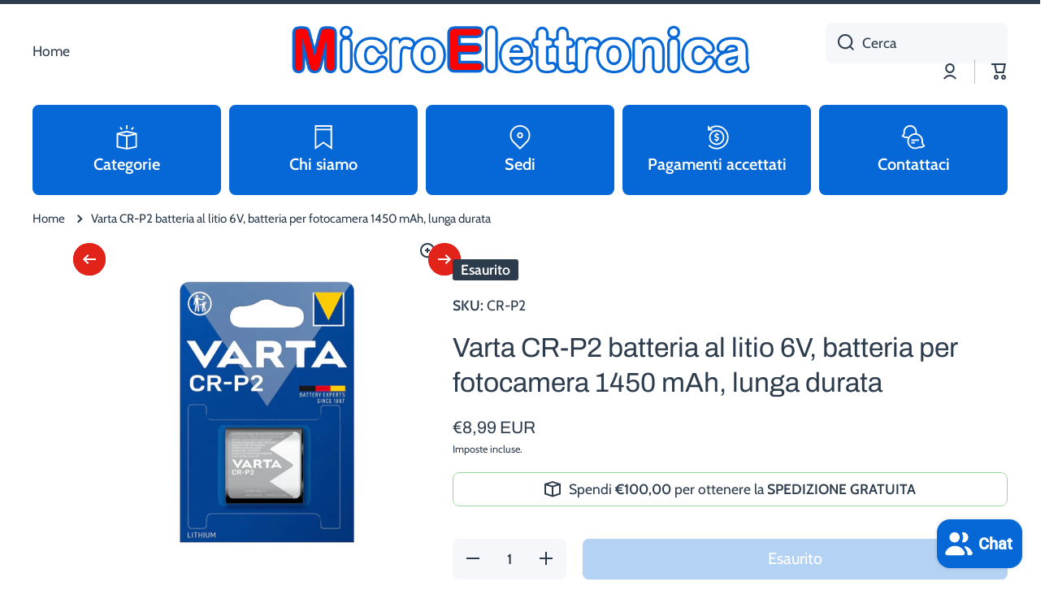

--- FILE ---
content_type: text/html; charset=utf-8
request_url: https://microelettronicasnc.it/products/varta-cr-p2-batteria-al-litio-6v-batteria-per-fotocamera-1450-mah-lunga-durata
body_size: 169333
content:
<!doctype html>
<html class="no-js" lang="it" data-role="main">
  <head>
    <meta charset="utf-8">
    <meta http-equiv="X-UA-Compatible" content="IE=edge">
    <meta name="viewport" content="width=device-width,initial-scale=1">
    <meta name="theme-color" content="">
    <link rel="canonical" href="https://microelettronicasnc.it/products/varta-cr-p2-batteria-al-litio-6v-batteria-per-fotocamera-1450-mah-lunga-durata">
    <link rel="preconnect" href="https://cdn.shopify.com" crossorigin><link rel="icon" type="image/png" href="//microelettronicasnc.it/cdn/shop/files/Senza_titolo-1_09c04531-8f6c-4faa-b30a-d418d4f50558_32x32.png?v=1698331674"><link rel="preconnect" href="https://fonts.shopifycdn.com" crossorigin><title>
      Varta CR-P2 batteria al litio 6V, batteria per fotocamera 1450 mAh, lu
 &ndash; Microelettronica snc</title>

    
      <meta name="description" content="Specifiche: -Alta densità energetica -Affidabile e di lunga durata -Formato: CR-P 2 -Tecnologia: Litio -Tensione: 6 V -Capacità: 1450 mAh -Intervallo di temperatura: -20 / +60 °C -Lunghezza: 35mm -Larghezza: 19.5mm -Altezza: 36mm -Peso: 38g -Tipo: LITHIUM Cylindr. CR-P2 Bli1 -Ricaricabile: No -Tipo prodotto: Batteria p">
    

    

<meta property="og:site_name" content="Microelettronica snc">
<meta property="og:url" content="https://microelettronicasnc.it/products/varta-cr-p2-batteria-al-litio-6v-batteria-per-fotocamera-1450-mah-lunga-durata">
<meta property="og:title" content="Varta CR-P2 batteria al litio 6V, batteria per fotocamera 1450 mAh, lu">
<meta property="og:type" content="product">
<meta property="og:description" content="Specifiche: -Alta densità energetica -Affidabile e di lunga durata -Formato: CR-P 2 -Tecnologia: Litio -Tensione: 6 V -Capacità: 1450 mAh -Intervallo di temperatura: -20 / +60 °C -Lunghezza: 35mm -Larghezza: 19.5mm -Altezza: 36mm -Peso: 38g -Tipo: LITHIUM Cylindr. CR-P2 Bli1 -Ricaricabile: No -Tipo prodotto: Batteria p"><meta property="og:image" content="http://microelettronicasnc.it/cdn/shop/products/0a6292c15058de45b2402c2dd9cf33c0.jpg?v=1700575338">
  <meta property="og:image:secure_url" content="https://microelettronicasnc.it/cdn/shop/products/0a6292c15058de45b2402c2dd9cf33c0.jpg?v=1700575338">
  <meta property="og:image:width" content="1600">
  <meta property="og:image:height" content="1600"><meta property="og:price:amount" content="8,99">
  <meta property="og:price:currency" content="EUR"><meta name="twitter:card" content="summary_large_image">
<meta name="twitter:title" content="Varta CR-P2 batteria al litio 6V, batteria per fotocamera 1450 mAh, lu">
<meta name="twitter:description" content="Specifiche: -Alta densità energetica -Affidabile e di lunga durata -Formato: CR-P 2 -Tecnologia: Litio -Tensione: 6 V -Capacità: 1450 mAh -Intervallo di temperatura: -20 / +60 °C -Lunghezza: 35mm -Larghezza: 19.5mm -Altezza: 36mm -Peso: 38g -Tipo: LITHIUM Cylindr. CR-P2 Bli1 -Ricaricabile: No -Tipo prodotto: Batteria p">

    <script src="//microelettronicasnc.it/cdn/shop/t/11/assets/constants.js?v=58251544750838685771762363932" defer="defer"></script>
    <script src="//microelettronicasnc.it/cdn/shop/t/11/assets/pubsub.js?v=158357773527763999511762363933" defer="defer"></script>
    <script src="//microelettronicasnc.it/cdn/shop/t/11/assets/global.js?v=107020124636769360911762363932" defer="defer"></script>
    
    <script>window.performance && window.performance.mark && window.performance.mark('shopify.content_for_header.start');</script><meta id="shopify-digital-wallet" name="shopify-digital-wallet" content="/77480034635/digital_wallets/dialog">
<meta name="shopify-checkout-api-token" content="7f102558d0c90af7815eba9e0732a461">
<meta id="in-context-paypal-metadata" data-shop-id="77480034635" data-venmo-supported="false" data-environment="production" data-locale="it_IT" data-paypal-v4="true" data-currency="EUR">
<link rel="alternate" hreflang="x-default" href="https://microelettronicasnc.it/products/varta-cr-p2-batteria-al-litio-6v-batteria-per-fotocamera-1450-mah-lunga-durata">
<link rel="alternate" hreflang="it" href="https://microelettronicasnc.it/products/varta-cr-p2-batteria-al-litio-6v-batteria-per-fotocamera-1450-mah-lunga-durata">
<link rel="alternate" hreflang="en" href="https://microelettronicasnc.it/en/products/varta-cr-p2-batteria-al-litio-6v-batteria-per-fotocamera-1450-mah-lunga-durata">
<link rel="alternate" hreflang="fr" href="https://microelettronicasnc.it/fr/products/varta-cr-p2-batteria-al-litio-6v-batteria-per-fotocamera-1450-mah-lunga-durata">
<link rel="alternate" type="application/json+oembed" href="https://microelettronicasnc.it/products/varta-cr-p2-batteria-al-litio-6v-batteria-per-fotocamera-1450-mah-lunga-durata.oembed">
<script async="async" src="/checkouts/internal/preloads.js?locale=it-IT"></script>
<script id="apple-pay-shop-capabilities" type="application/json">{"shopId":77480034635,"countryCode":"IT","currencyCode":"EUR","merchantCapabilities":["supports3DS"],"merchantId":"gid:\/\/shopify\/Shop\/77480034635","merchantName":"Microelettronica snc","requiredBillingContactFields":["postalAddress","email","phone"],"requiredShippingContactFields":["postalAddress","email","phone"],"shippingType":"shipping","supportedNetworks":["visa","maestro","masterCard","amex"],"total":{"type":"pending","label":"Microelettronica snc","amount":"1.00"},"shopifyPaymentsEnabled":true,"supportsSubscriptions":true}</script>
<script id="shopify-features" type="application/json">{"accessToken":"7f102558d0c90af7815eba9e0732a461","betas":["rich-media-storefront-analytics"],"domain":"microelettronicasnc.it","predictiveSearch":true,"shopId":77480034635,"locale":"it"}</script>
<script>var Shopify = Shopify || {};
Shopify.shop = "53af95.myshopify.com";
Shopify.locale = "it";
Shopify.currency = {"active":"EUR","rate":"1.0"};
Shopify.country = "IT";
Shopify.theme = {"name":"Copia aggiornata di Minion 4.0.1","id":190629609803,"schema_name":"Minion","schema_version":"4.0.1","theme_store_id":1571,"role":"main"};
Shopify.theme.handle = "null";
Shopify.theme.style = {"id":null,"handle":null};
Shopify.cdnHost = "microelettronicasnc.it/cdn";
Shopify.routes = Shopify.routes || {};
Shopify.routes.root = "/";</script>
<script type="module">!function(o){(o.Shopify=o.Shopify||{}).modules=!0}(window);</script>
<script>!function(o){function n(){var o=[];function n(){o.push(Array.prototype.slice.apply(arguments))}return n.q=o,n}var t=o.Shopify=o.Shopify||{};t.loadFeatures=n(),t.autoloadFeatures=n()}(window);</script>
<script id="shop-js-analytics" type="application/json">{"pageType":"product"}</script>
<script defer="defer" async type="module" src="//microelettronicasnc.it/cdn/shopifycloud/shop-js/modules/v2/client.init-shop-cart-sync_DXGljDCh.it.esm.js"></script>
<script defer="defer" async type="module" src="//microelettronicasnc.it/cdn/shopifycloud/shop-js/modules/v2/chunk.common_Dby6QE3M.esm.js"></script>
<script type="module">
  await import("//microelettronicasnc.it/cdn/shopifycloud/shop-js/modules/v2/client.init-shop-cart-sync_DXGljDCh.it.esm.js");
await import("//microelettronicasnc.it/cdn/shopifycloud/shop-js/modules/v2/chunk.common_Dby6QE3M.esm.js");

  window.Shopify.SignInWithShop?.initShopCartSync?.({"fedCMEnabled":true,"windoidEnabled":true});

</script>
<script>(function() {
  var isLoaded = false;
  function asyncLoad() {
    if (isLoaded) return;
    isLoaded = true;
    var urls = ["https:\/\/app.testimonialhub.com\/shopifyapp\/showsrstemplate.js?shop=53af95.myshopify.com"];
    for (var i = 0; i < urls.length; i++) {
      var s = document.createElement('script');
      s.type = 'text/javascript';
      s.async = true;
      s.src = urls[i];
      var x = document.getElementsByTagName('script')[0];
      x.parentNode.insertBefore(s, x);
    }
  };
  if(window.attachEvent) {
    window.attachEvent('onload', asyncLoad);
  } else {
    window.addEventListener('load', asyncLoad, false);
  }
})();</script>
<script id="__st">var __st={"a":77480034635,"offset":3600,"reqid":"5c8913af-efd2-4310-8e17-5393ed88b2b4-1768971266","pageurl":"microelettronicasnc.it\/products\/varta-cr-p2-batteria-al-litio-6v-batteria-per-fotocamera-1450-mah-lunga-durata","u":"6d3fa8f5220c","p":"product","rtyp":"product","rid":8674378613067};</script>
<script>window.ShopifyPaypalV4VisibilityTracking = true;</script>
<script id="captcha-bootstrap">!function(){'use strict';const t='contact',e='account',n='new_comment',o=[[t,t],['blogs',n],['comments',n],[t,'customer']],c=[[e,'customer_login'],[e,'guest_login'],[e,'recover_customer_password'],[e,'create_customer']],r=t=>t.map((([t,e])=>`form[action*='/${t}']:not([data-nocaptcha='true']) input[name='form_type'][value='${e}']`)).join(','),a=t=>()=>t?[...document.querySelectorAll(t)].map((t=>t.form)):[];function s(){const t=[...o],e=r(t);return a(e)}const i='password',u='form_key',d=['recaptcha-v3-token','g-recaptcha-response','h-captcha-response',i],f=()=>{try{return window.sessionStorage}catch{return}},m='__shopify_v',_=t=>t.elements[u];function p(t,e,n=!1){try{const o=window.sessionStorage,c=JSON.parse(o.getItem(e)),{data:r}=function(t){const{data:e,action:n}=t;return t[m]||n?{data:e,action:n}:{data:t,action:n}}(c);for(const[e,n]of Object.entries(r))t.elements[e]&&(t.elements[e].value=n);n&&o.removeItem(e)}catch(o){console.error('form repopulation failed',{error:o})}}const l='form_type',E='cptcha';function T(t){t.dataset[E]=!0}const w=window,h=w.document,L='Shopify',v='ce_forms',y='captcha';let A=!1;((t,e)=>{const n=(g='f06e6c50-85a8-45c8-87d0-21a2b65856fe',I='https://cdn.shopify.com/shopifycloud/storefront-forms-hcaptcha/ce_storefront_forms_captcha_hcaptcha.v1.5.2.iife.js',D={infoText:'Protetto da hCaptcha',privacyText:'Privacy',termsText:'Termini'},(t,e,n)=>{const o=w[L][v],c=o.bindForm;if(c)return c(t,g,e,D).then(n);var r;o.q.push([[t,g,e,D],n]),r=I,A||(h.body.append(Object.assign(h.createElement('script'),{id:'captcha-provider',async:!0,src:r})),A=!0)});var g,I,D;w[L]=w[L]||{},w[L][v]=w[L][v]||{},w[L][v].q=[],w[L][y]=w[L][y]||{},w[L][y].protect=function(t,e){n(t,void 0,e),T(t)},Object.freeze(w[L][y]),function(t,e,n,w,h,L){const[v,y,A,g]=function(t,e,n){const i=e?o:[],u=t?c:[],d=[...i,...u],f=r(d),m=r(i),_=r(d.filter((([t,e])=>n.includes(e))));return[a(f),a(m),a(_),s()]}(w,h,L),I=t=>{const e=t.target;return e instanceof HTMLFormElement?e:e&&e.form},D=t=>v().includes(t);t.addEventListener('submit',(t=>{const e=I(t);if(!e)return;const n=D(e)&&!e.dataset.hcaptchaBound&&!e.dataset.recaptchaBound,o=_(e),c=g().includes(e)&&(!o||!o.value);(n||c)&&t.preventDefault(),c&&!n&&(function(t){try{if(!f())return;!function(t){const e=f();if(!e)return;const n=_(t);if(!n)return;const o=n.value;o&&e.removeItem(o)}(t);const e=Array.from(Array(32),(()=>Math.random().toString(36)[2])).join('');!function(t,e){_(t)||t.append(Object.assign(document.createElement('input'),{type:'hidden',name:u})),t.elements[u].value=e}(t,e),function(t,e){const n=f();if(!n)return;const o=[...t.querySelectorAll(`input[type='${i}']`)].map((({name:t})=>t)),c=[...d,...o],r={};for(const[a,s]of new FormData(t).entries())c.includes(a)||(r[a]=s);n.setItem(e,JSON.stringify({[m]:1,action:t.action,data:r}))}(t,e)}catch(e){console.error('failed to persist form',e)}}(e),e.submit())}));const S=(t,e)=>{t&&!t.dataset[E]&&(n(t,e.some((e=>e===t))),T(t))};for(const o of['focusin','change'])t.addEventListener(o,(t=>{const e=I(t);D(e)&&S(e,y())}));const B=e.get('form_key'),M=e.get(l),P=B&&M;t.addEventListener('DOMContentLoaded',(()=>{const t=y();if(P)for(const e of t)e.elements[l].value===M&&p(e,B);[...new Set([...A(),...v().filter((t=>'true'===t.dataset.shopifyCaptcha))])].forEach((e=>S(e,t)))}))}(h,new URLSearchParams(w.location.search),n,t,e,['guest_login'])})(!0,!0)}();</script>
<script integrity="sha256-4kQ18oKyAcykRKYeNunJcIwy7WH5gtpwJnB7kiuLZ1E=" data-source-attribution="shopify.loadfeatures" defer="defer" src="//microelettronicasnc.it/cdn/shopifycloud/storefront/assets/storefront/load_feature-a0a9edcb.js" crossorigin="anonymous"></script>
<script data-source-attribution="shopify.dynamic_checkout.dynamic.init">var Shopify=Shopify||{};Shopify.PaymentButton=Shopify.PaymentButton||{isStorefrontPortableWallets:!0,init:function(){window.Shopify.PaymentButton.init=function(){};var t=document.createElement("script");t.src="https://microelettronicasnc.it/cdn/shopifycloud/portable-wallets/latest/portable-wallets.it.js",t.type="module",document.head.appendChild(t)}};
</script>
<script data-source-attribution="shopify.dynamic_checkout.buyer_consent">
  function portableWalletsHideBuyerConsent(e){var t=document.getElementById("shopify-buyer-consent"),n=document.getElementById("shopify-subscription-policy-button");t&&n&&(t.classList.add("hidden"),t.setAttribute("aria-hidden","true"),n.removeEventListener("click",e))}function portableWalletsShowBuyerConsent(e){var t=document.getElementById("shopify-buyer-consent"),n=document.getElementById("shopify-subscription-policy-button");t&&n&&(t.classList.remove("hidden"),t.removeAttribute("aria-hidden"),n.addEventListener("click",e))}window.Shopify?.PaymentButton&&(window.Shopify.PaymentButton.hideBuyerConsent=portableWalletsHideBuyerConsent,window.Shopify.PaymentButton.showBuyerConsent=portableWalletsShowBuyerConsent);
</script>
<script>
  function portableWalletsCleanup(e){e&&e.src&&console.error("Failed to load portable wallets script "+e.src);var t=document.querySelectorAll("shopify-accelerated-checkout .shopify-payment-button__skeleton, shopify-accelerated-checkout-cart .wallet-cart-button__skeleton"),e=document.getElementById("shopify-buyer-consent");for(let e=0;e<t.length;e++)t[e].remove();e&&e.remove()}function portableWalletsNotLoadedAsModule(e){e instanceof ErrorEvent&&"string"==typeof e.message&&e.message.includes("import.meta")&&"string"==typeof e.filename&&e.filename.includes("portable-wallets")&&(window.removeEventListener("error",portableWalletsNotLoadedAsModule),window.Shopify.PaymentButton.failedToLoad=e,"loading"===document.readyState?document.addEventListener("DOMContentLoaded",window.Shopify.PaymentButton.init):window.Shopify.PaymentButton.init())}window.addEventListener("error",portableWalletsNotLoadedAsModule);
</script>

<script type="module" src="https://microelettronicasnc.it/cdn/shopifycloud/portable-wallets/latest/portable-wallets.it.js" onError="portableWalletsCleanup(this)" crossorigin="anonymous"></script>
<script nomodule>
  document.addEventListener("DOMContentLoaded", portableWalletsCleanup);
</script>

<link id="shopify-accelerated-checkout-styles" rel="stylesheet" media="screen" href="https://microelettronicasnc.it/cdn/shopifycloud/portable-wallets/latest/accelerated-checkout-backwards-compat.css" crossorigin="anonymous">
<style id="shopify-accelerated-checkout-cart">
        #shopify-buyer-consent {
  margin-top: 1em;
  display: inline-block;
  width: 100%;
}

#shopify-buyer-consent.hidden {
  display: none;
}

#shopify-subscription-policy-button {
  background: none;
  border: none;
  padding: 0;
  text-decoration: underline;
  font-size: inherit;
  cursor: pointer;
}

#shopify-subscription-policy-button::before {
  box-shadow: none;
}

      </style>
<script id="sections-script" data-sections="main-product,footer" defer="defer" src="//microelettronicasnc.it/cdn/shop/t/11/compiled_assets/scripts.js?v=648"></script>
<script>window.performance && window.performance.mark && window.performance.mark('shopify.content_for_header.end');</script>

    
    <style data-shopify>    
      @font-face {
  font-family: Cabin;
  font-weight: 400;
  font-style: normal;
  font-display: swap;
  src: url("//microelettronicasnc.it/cdn/fonts/cabin/cabin_n4.cefc6494a78f87584a6f312fea532919154f66fe.woff2") format("woff2"),
       url("//microelettronicasnc.it/cdn/fonts/cabin/cabin_n4.8c16611b00f59d27f4b27ce4328dfe514ce77517.woff") format("woff");
}

@font-face {
  font-family: Cabin;
  font-weight: 600;
  font-style: normal;
  font-display: swap;
  src: url("//microelettronicasnc.it/cdn/fonts/cabin/cabin_n6.c6b1e64927bbec1c65aab7077888fb033480c4f7.woff2") format("woff2"),
       url("//microelettronicasnc.it/cdn/fonts/cabin/cabin_n6.6c2e65d54c893ad9f1390da3b810b8e6cf976a4f.woff") format("woff");
}

@font-face {
  font-family: Cabin;
  font-weight: 400;
  font-style: italic;
  font-display: swap;
  src: url("//microelettronicasnc.it/cdn/fonts/cabin/cabin_i4.d89c1b32b09ecbc46c12781fcf7b2085f17c0be9.woff2") format("woff2"),
       url("//microelettronicasnc.it/cdn/fonts/cabin/cabin_i4.0a521b11d0b69adfc41e22a263eec7c02aecfe99.woff") format("woff");
}

      @font-face {
  font-family: Cabin;
  font-weight: 600;
  font-style: italic;
  font-display: swap;
  src: url("//microelettronicasnc.it/cdn/fonts/cabin/cabin_i6.f09e39e860dd73a664673caf87e5a0b93b584340.woff2") format("woff2"),
       url("//microelettronicasnc.it/cdn/fonts/cabin/cabin_i6.5b37bf1fce036a7ee54dbf8fb86341d9c8883ee1.woff") format("woff");
}

      @font-face {
  font-family: Archivo;
  font-weight: 400;
  font-style: normal;
  font-display: swap;
  src: url("//microelettronicasnc.it/cdn/fonts/archivo/archivo_n4.dc8d917cc69af0a65ae04d01fd8eeab28a3573c9.woff2") format("woff2"),
       url("//microelettronicasnc.it/cdn/fonts/archivo/archivo_n4.bd6b9c34fdb81d7646836be8065ce3c80a2cc984.woff") format("woff");
}

    
      :root {
    	--duration-short: .2s;
        --duration-medium: .3s;
    	--duration-large: .5s;
    	--animation-bezier: ease;
    	--zoom-animation-bezier: cubic-bezier(.15,.75,.5,1);
    
        --animation-type: cubic-bezier(0, 0, 0.3, 1);
        --animation-time: .5s;

        --product-thumbnail_move-up: 0.35s;
        --product-thumbnail_move-up_type: linear;
        --product-thumbnail-button_opacity_hover: 0.15s;
        --product-thumbnail-button_opacity_over: 0.3s;
        --product-thumbnail-button_opacity_type: linear;
        --product-thumbnail-button_move: 0.35s;
        --product-thumbnail-button_move_type: linear;

        --font-heading-family: Archivo, sans-serif;
        --font-heading-style: normal;
        --font-heading-weight: 400;
    
        --font-body-family: Cabin, sans-serif;
        --font-body-style: normal;
        --font-body-weight: 400;
    	--font-body-bold-weight: 600;
    	--font-button-weight: 400;
    
    	--font-heading-scale: 1.4;
        --font-body-scale: 1.25;
    
        --font-body-size: calc(16px * var(--font-body-scale));
        --font-body-line-height: 130%;
        --font-body2-size: calc(14px * var(--font-body-scale));
        --font-body2-line-height: 130%;
        --font-body3-size: calc(12px * var(--font-body-scale));
        --font-body3-line-height: 130%;
        --font-body4-size: calc(10px * var(--font-body-scale));
        --font-body4-line-height: 130%;

        --color-body-background: #ffffff;
        --color-secondary-background: #f6f7fa;
      	--color-section-background: var(--color-secondary-background);--color-simple-dropdown: #ffffff;
    	--color-vertical-menu-dropdown: #ffffff;

        --color-base:#2c3c4d;
    	--color-base-rgb: 44, 60, 77;
        --color-accent:#e2231a;
        --color-subheading: var(--color-accent);
        --color-text-link:#0568d6;

        --color-price: #2c3c4d;
        --color-old-price: #e2231a;
        --color-lines-borders: rgba(44, 60, 77, 0.3);
        --color-input-background: #f6f7fa;
        --color-input-text: #2c3c4d;
        --color-input-background-active: var(--color-body-background);
        --opacity-icons: 1.0;

    	--mobile-focus-color: rgba(44, 60, 77, 0.04);

    	--shadow: 0px 4px 20px rgba(22, 19, 69, 0.13);
        --card-price-size: calc(16px * var(--font-heading-scale));--auto-text-color-button-light:#ffffff;
    	--auto-text-color-button-dark:var(--color-base);
    	--auto-input-color-active-border-light: rgba(255,255,255,0.3);
    	--auto-input-color-active-border-dark:rgba(var(--color-base-rgb),0.3);--auto-text-color-input-light:#ffffff;
    	--auto-text-color-input-dark:var(--color-input-text);--auto-text-color-accent: #ffffff
   		
;--auto-text-color--with-base-color: #ffffff;--radius: 12px;
    	--radius-input: 8px;
    	--radius-button: 8px;
    	--radius-badge:3px;
    	--radius-checkbox:4px;
        --radius-menu: 8px;

        --color-badge-1:#e2231a;--color-badge-1-text: var(--auto-text-color-button-light);--color-badge-2:#efff00;--color-badge-2-text: var(--auto-text-color-button-dark);--color-badge-3:#2c3c4d;--color-badge-3-text: var(--auto-text-color-button-light);--color-free-delivery-bar: #99d599;
      
    	--color-error: #d20404;
    
        --form_field-height: 50px;
        
        --page-width: 1300px;
        --page-padding: 40px;
        --page-padding-tablet: 30px;
        --page-padding-phone: 20px;

        --sections-top-spacing:100px;
    	--sections-top-spacing-mobile:80px;
		--sections-top-spacing--medium:80px;
    	--sections-top-spacing--medium-mobile:60px;
		--sections-top-spacing--small:40px;
    	--sections-top-spacing--small-mobile:40px;

        --padding1: 10px;
        --padding2: 20px;
        --padding3: 30px;
        --padding4: 40px;
    	--padding5: 60px;
        --padding-auto: 40px;
      }

      *,
      *::before,
      *::after {
      	box-sizing: border-box;
      }
      html {
        box-sizing: border-box;
        height: 100%;
     	-webkit-tap-highlight-color: transparent;
    	scroll-behavior: smooth;
      }
      body {
        display: grid;
        grid-template-rows: auto auto 1fr auto;
        grid-template-columns: 100%;
        min-height: 100%;
        margin: 0;
        font-size: var(--font-body-size);
        line-height: var(--font-body-line-height);
        color: var(--color-base);
    	background: var(--color-body-background);
        font-family: var(--font-body-family);
        font-style: var(--font-body-style);
        font-weight: var(--font-body-weight);
        -webkit-text-size-adjust: none;
    	text-size-adjust: none;
    	overflow-x: hidden;
      }.btn,
      .btn-color{
        --background: var(--color-accent);--color: var(--auto-text-color-button-light);
    	--fill: var(--auto-text-color-button-light);}.btn--secondary{
        --background: var(--color-base);--color: var(--auto-text-color-button-light);
    	--fill: var(--auto-text-color-button-light);}.btn.checkout-button-color,
      .btn.product-form__submit,
      .btn.btn--add-to-cart{
        --background: #0568d6;--color: var(--auto-text-color-button-light);
    	--fill: var(--auto-text-color-button-light);}.btn.btn-quickview-color{
        --background: #FFFFFF;--color: var(--auto-text-color-button-dark);
    	--fill: var(--auto-text-color-button-dark);}

      
    
    .visually-hidden {
      position: absolute!important;
      overflow: hidden;
      margin: -1px;
      border: 0;
      clip: rect(0 0 0 0);
      word-wrap: normal!important;
    }
    .visually-hidden:not(:focus),
    .visually-hidden:not(:focus-visible){
      width: 1px;
      height: 1px;
      padding: 0;
    }
    .announcement-bar{
      opacity:0;
    }
    .popup-modal{
      display: none;
    }.js img.image-show--fadein{
      opacity:0;
      transition: opacity 1s var(--animation-bezier);
    }
    .js img.image-show--fadein.image-loaded{
      opacity: 1;
    }</style>

    <link href="//microelettronicasnc.it/cdn/shop/t/11/assets/base.css?v=97926260068929440841762363933" rel="stylesheet" type="text/css" media="all" />
    
<link rel="preload" as="font" href="//microelettronicasnc.it/cdn/fonts/cabin/cabin_n4.cefc6494a78f87584a6f312fea532919154f66fe.woff2" type="font/woff2" crossorigin><link rel="preload" as="font" href="//microelettronicasnc.it/cdn/fonts/archivo/archivo_n4.dc8d917cc69af0a65ae04d01fd8eeab28a3573c9.woff2" type="font/woff2" crossorigin><link rel="stylesheet" href="//microelettronicasnc.it/cdn/shop/t/11/assets/component-predictive-search.css?v=56809426218578757611762363932" media="print" onload="this.media='all'"><script>
      document.documentElement.className = document.documentElement.className.replace('no-js', 'js');
      if (Shopify.designMode) {
        document.documentElement.classList.add('shopify-design-mode');
      }
      document.addEventListener("DOMContentLoaded", function(event) {
        document.documentElement.classList.add('dom-loaded');
        setTimeout(function(){document.querySelector('footer').classList.add('footer-loaded')}, 700);
      });
    </script>
  <script src="https://cdn.shopify.com/extensions/019b35a3-cff8-7eb0-85f4-edb1f960047c/avada-app-49/assets/avada-cookie.js" type="text/javascript" defer="defer"></script>
<script src="https://cdn.shopify.com/extensions/e8878072-2f6b-4e89-8082-94b04320908d/inbox-1254/assets/inbox-chat-loader.js" type="text/javascript" defer="defer"></script>
<link href="https://monorail-edge.shopifysvc.com" rel="dns-prefetch">
<script>(function(){if ("sendBeacon" in navigator && "performance" in window) {try {var session_token_from_headers = performance.getEntriesByType('navigation')[0].serverTiming.find(x => x.name == '_s').description;} catch {var session_token_from_headers = undefined;}var session_cookie_matches = document.cookie.match(/_shopify_s=([^;]*)/);var session_token_from_cookie = session_cookie_matches && session_cookie_matches.length === 2 ? session_cookie_matches[1] : "";var session_token = session_token_from_headers || session_token_from_cookie || "";function handle_abandonment_event(e) {var entries = performance.getEntries().filter(function(entry) {return /monorail-edge.shopifysvc.com/.test(entry.name);});if (!window.abandonment_tracked && entries.length === 0) {window.abandonment_tracked = true;var currentMs = Date.now();var navigation_start = performance.timing.navigationStart;var payload = {shop_id: 77480034635,url: window.location.href,navigation_start,duration: currentMs - navigation_start,session_token,page_type: "product"};window.navigator.sendBeacon("https://monorail-edge.shopifysvc.com/v1/produce", JSON.stringify({schema_id: "online_store_buyer_site_abandonment/1.1",payload: payload,metadata: {event_created_at_ms: currentMs,event_sent_at_ms: currentMs}}));}}window.addEventListener('pagehide', handle_abandonment_event);}}());</script>
<script id="web-pixels-manager-setup">(function e(e,d,r,n,o){if(void 0===o&&(o={}),!Boolean(null===(a=null===(i=window.Shopify)||void 0===i?void 0:i.analytics)||void 0===a?void 0:a.replayQueue)){var i,a;window.Shopify=window.Shopify||{};var t=window.Shopify;t.analytics=t.analytics||{};var s=t.analytics;s.replayQueue=[],s.publish=function(e,d,r){return s.replayQueue.push([e,d,r]),!0};try{self.performance.mark("wpm:start")}catch(e){}var l=function(){var e={modern:/Edge?\/(1{2}[4-9]|1[2-9]\d|[2-9]\d{2}|\d{4,})\.\d+(\.\d+|)|Firefox\/(1{2}[4-9]|1[2-9]\d|[2-9]\d{2}|\d{4,})\.\d+(\.\d+|)|Chrom(ium|e)\/(9{2}|\d{3,})\.\d+(\.\d+|)|(Maci|X1{2}).+ Version\/(15\.\d+|(1[6-9]|[2-9]\d|\d{3,})\.\d+)([,.]\d+|)( \(\w+\)|)( Mobile\/\w+|) Safari\/|Chrome.+OPR\/(9{2}|\d{3,})\.\d+\.\d+|(CPU[ +]OS|iPhone[ +]OS|CPU[ +]iPhone|CPU IPhone OS|CPU iPad OS)[ +]+(15[._]\d+|(1[6-9]|[2-9]\d|\d{3,})[._]\d+)([._]\d+|)|Android:?[ /-](13[3-9]|1[4-9]\d|[2-9]\d{2}|\d{4,})(\.\d+|)(\.\d+|)|Android.+Firefox\/(13[5-9]|1[4-9]\d|[2-9]\d{2}|\d{4,})\.\d+(\.\d+|)|Android.+Chrom(ium|e)\/(13[3-9]|1[4-9]\d|[2-9]\d{2}|\d{4,})\.\d+(\.\d+|)|SamsungBrowser\/([2-9]\d|\d{3,})\.\d+/,legacy:/Edge?\/(1[6-9]|[2-9]\d|\d{3,})\.\d+(\.\d+|)|Firefox\/(5[4-9]|[6-9]\d|\d{3,})\.\d+(\.\d+|)|Chrom(ium|e)\/(5[1-9]|[6-9]\d|\d{3,})\.\d+(\.\d+|)([\d.]+$|.*Safari\/(?![\d.]+ Edge\/[\d.]+$))|(Maci|X1{2}).+ Version\/(10\.\d+|(1[1-9]|[2-9]\d|\d{3,})\.\d+)([,.]\d+|)( \(\w+\)|)( Mobile\/\w+|) Safari\/|Chrome.+OPR\/(3[89]|[4-9]\d|\d{3,})\.\d+\.\d+|(CPU[ +]OS|iPhone[ +]OS|CPU[ +]iPhone|CPU IPhone OS|CPU iPad OS)[ +]+(10[._]\d+|(1[1-9]|[2-9]\d|\d{3,})[._]\d+)([._]\d+|)|Android:?[ /-](13[3-9]|1[4-9]\d|[2-9]\d{2}|\d{4,})(\.\d+|)(\.\d+|)|Mobile Safari.+OPR\/([89]\d|\d{3,})\.\d+\.\d+|Android.+Firefox\/(13[5-9]|1[4-9]\d|[2-9]\d{2}|\d{4,})\.\d+(\.\d+|)|Android.+Chrom(ium|e)\/(13[3-9]|1[4-9]\d|[2-9]\d{2}|\d{4,})\.\d+(\.\d+|)|Android.+(UC? ?Browser|UCWEB|U3)[ /]?(15\.([5-9]|\d{2,})|(1[6-9]|[2-9]\d|\d{3,})\.\d+)\.\d+|SamsungBrowser\/(5\.\d+|([6-9]|\d{2,})\.\d+)|Android.+MQ{2}Browser\/(14(\.(9|\d{2,})|)|(1[5-9]|[2-9]\d|\d{3,})(\.\d+|))(\.\d+|)|K[Aa][Ii]OS\/(3\.\d+|([4-9]|\d{2,})\.\d+)(\.\d+|)/},d=e.modern,r=e.legacy,n=navigator.userAgent;return n.match(d)?"modern":n.match(r)?"legacy":"unknown"}(),u="modern"===l?"modern":"legacy",c=(null!=n?n:{modern:"",legacy:""})[u],f=function(e){return[e.baseUrl,"/wpm","/b",e.hashVersion,"modern"===e.buildTarget?"m":"l",".js"].join("")}({baseUrl:d,hashVersion:r,buildTarget:u}),m=function(e){var d=e.version,r=e.bundleTarget,n=e.surface,o=e.pageUrl,i=e.monorailEndpoint;return{emit:function(e){var a=e.status,t=e.errorMsg,s=(new Date).getTime(),l=JSON.stringify({metadata:{event_sent_at_ms:s},events:[{schema_id:"web_pixels_manager_load/3.1",payload:{version:d,bundle_target:r,page_url:o,status:a,surface:n,error_msg:t},metadata:{event_created_at_ms:s}}]});if(!i)return console&&console.warn&&console.warn("[Web Pixels Manager] No Monorail endpoint provided, skipping logging."),!1;try{return self.navigator.sendBeacon.bind(self.navigator)(i,l)}catch(e){}var u=new XMLHttpRequest;try{return u.open("POST",i,!0),u.setRequestHeader("Content-Type","text/plain"),u.send(l),!0}catch(e){return console&&console.warn&&console.warn("[Web Pixels Manager] Got an unhandled error while logging to Monorail."),!1}}}}({version:r,bundleTarget:l,surface:e.surface,pageUrl:self.location.href,monorailEndpoint:e.monorailEndpoint});try{o.browserTarget=l,function(e){var d=e.src,r=e.async,n=void 0===r||r,o=e.onload,i=e.onerror,a=e.sri,t=e.scriptDataAttributes,s=void 0===t?{}:t,l=document.createElement("script"),u=document.querySelector("head"),c=document.querySelector("body");if(l.async=n,l.src=d,a&&(l.integrity=a,l.crossOrigin="anonymous"),s)for(var f in s)if(Object.prototype.hasOwnProperty.call(s,f))try{l.dataset[f]=s[f]}catch(e){}if(o&&l.addEventListener("load",o),i&&l.addEventListener("error",i),u)u.appendChild(l);else{if(!c)throw new Error("Did not find a head or body element to append the script");c.appendChild(l)}}({src:f,async:!0,onload:function(){if(!function(){var e,d;return Boolean(null===(d=null===(e=window.Shopify)||void 0===e?void 0:e.analytics)||void 0===d?void 0:d.initialized)}()){var d=window.webPixelsManager.init(e)||void 0;if(d){var r=window.Shopify.analytics;r.replayQueue.forEach((function(e){var r=e[0],n=e[1],o=e[2];d.publishCustomEvent(r,n,o)})),r.replayQueue=[],r.publish=d.publishCustomEvent,r.visitor=d.visitor,r.initialized=!0}}},onerror:function(){return m.emit({status:"failed",errorMsg:"".concat(f," has failed to load")})},sri:function(e){var d=/^sha384-[A-Za-z0-9+/=]+$/;return"string"==typeof e&&d.test(e)}(c)?c:"",scriptDataAttributes:o}),m.emit({status:"loading"})}catch(e){m.emit({status:"failed",errorMsg:(null==e?void 0:e.message)||"Unknown error"})}}})({shopId: 77480034635,storefrontBaseUrl: "https://microelettronicasnc.it",extensionsBaseUrl: "https://extensions.shopifycdn.com/cdn/shopifycloud/web-pixels-manager",monorailEndpoint: "https://monorail-edge.shopifysvc.com/unstable/produce_batch",surface: "storefront-renderer",enabledBetaFlags: ["2dca8a86"],webPixelsConfigList: [{"id":"832340299","configuration":"{\"config\":\"{\\\"pixel_id\\\":\\\"G-CQQZ86CEXH\\\",\\\"target_country\\\":\\\"IT\\\",\\\"gtag_events\\\":[{\\\"type\\\":\\\"begin_checkout\\\",\\\"action_label\\\":\\\"G-CQQZ86CEXH\\\"},{\\\"type\\\":\\\"search\\\",\\\"action_label\\\":\\\"G-CQQZ86CEXH\\\"},{\\\"type\\\":\\\"view_item\\\",\\\"action_label\\\":[\\\"G-CQQZ86CEXH\\\",\\\"MC-LVN5MV0NSE\\\"]},{\\\"type\\\":\\\"purchase\\\",\\\"action_label\\\":[\\\"G-CQQZ86CEXH\\\",\\\"MC-LVN5MV0NSE\\\"]},{\\\"type\\\":\\\"page_view\\\",\\\"action_label\\\":[\\\"G-CQQZ86CEXH\\\",\\\"MC-LVN5MV0NSE\\\"]},{\\\"type\\\":\\\"add_payment_info\\\",\\\"action_label\\\":\\\"G-CQQZ86CEXH\\\"},{\\\"type\\\":\\\"add_to_cart\\\",\\\"action_label\\\":\\\"G-CQQZ86CEXH\\\"}],\\\"enable_monitoring_mode\\\":false}\"}","eventPayloadVersion":"v1","runtimeContext":"OPEN","scriptVersion":"b2a88bafab3e21179ed38636efcd8a93","type":"APP","apiClientId":1780363,"privacyPurposes":[],"dataSharingAdjustments":{"protectedCustomerApprovalScopes":["read_customer_address","read_customer_email","read_customer_name","read_customer_personal_data","read_customer_phone"]}},{"id":"shopify-app-pixel","configuration":"{}","eventPayloadVersion":"v1","runtimeContext":"STRICT","scriptVersion":"0450","apiClientId":"shopify-pixel","type":"APP","privacyPurposes":["ANALYTICS","MARKETING"]},{"id":"shopify-custom-pixel","eventPayloadVersion":"v1","runtimeContext":"LAX","scriptVersion":"0450","apiClientId":"shopify-pixel","type":"CUSTOM","privacyPurposes":["ANALYTICS","MARKETING"]}],isMerchantRequest: false,initData: {"shop":{"name":"Microelettronica snc","paymentSettings":{"currencyCode":"EUR"},"myshopifyDomain":"53af95.myshopify.com","countryCode":"IT","storefrontUrl":"https:\/\/microelettronicasnc.it"},"customer":null,"cart":null,"checkout":null,"productVariants":[{"price":{"amount":8.99,"currencyCode":"EUR"},"product":{"title":"Varta CR-P2 batteria al litio 6V, batteria per fotocamera 1450 mAh, lunga durata","vendor":"VARTA","id":"8674378613067","untranslatedTitle":"Varta CR-P2 batteria al litio 6V, batteria per fotocamera 1450 mAh, lunga durata","url":"\/products\/varta-cr-p2-batteria-al-litio-6v-batteria-per-fotocamera-1450-mah-lunga-durata","type":""},"id":"47120575562059","image":{"src":"\/\/microelettronicasnc.it\/cdn\/shop\/products\/0a6292c15058de45b2402c2dd9cf33c0.jpg?v=1700575338"},"sku":"CR-P2","title":"Default Title","untranslatedTitle":"Default Title"}],"purchasingCompany":null},},"https://microelettronicasnc.it/cdn","fcfee988w5aeb613cpc8e4bc33m6693e112",{"modern":"","legacy":""},{"shopId":"77480034635","storefrontBaseUrl":"https:\/\/microelettronicasnc.it","extensionBaseUrl":"https:\/\/extensions.shopifycdn.com\/cdn\/shopifycloud\/web-pixels-manager","surface":"storefront-renderer","enabledBetaFlags":"[\"2dca8a86\"]","isMerchantRequest":"false","hashVersion":"fcfee988w5aeb613cpc8e4bc33m6693e112","publish":"custom","events":"[[\"page_viewed\",{}],[\"product_viewed\",{\"productVariant\":{\"price\":{\"amount\":8.99,\"currencyCode\":\"EUR\"},\"product\":{\"title\":\"Varta CR-P2 batteria al litio 6V, batteria per fotocamera 1450 mAh, lunga durata\",\"vendor\":\"VARTA\",\"id\":\"8674378613067\",\"untranslatedTitle\":\"Varta CR-P2 batteria al litio 6V, batteria per fotocamera 1450 mAh, lunga durata\",\"url\":\"\/products\/varta-cr-p2-batteria-al-litio-6v-batteria-per-fotocamera-1450-mah-lunga-durata\",\"type\":\"\"},\"id\":\"47120575562059\",\"image\":{\"src\":\"\/\/microelettronicasnc.it\/cdn\/shop\/products\/0a6292c15058de45b2402c2dd9cf33c0.jpg?v=1700575338\"},\"sku\":\"CR-P2\",\"title\":\"Default Title\",\"untranslatedTitle\":\"Default Title\"}}]]"});</script><script>
  window.ShopifyAnalytics = window.ShopifyAnalytics || {};
  window.ShopifyAnalytics.meta = window.ShopifyAnalytics.meta || {};
  window.ShopifyAnalytics.meta.currency = 'EUR';
  var meta = {"product":{"id":8674378613067,"gid":"gid:\/\/shopify\/Product\/8674378613067","vendor":"VARTA","type":"","handle":"varta-cr-p2-batteria-al-litio-6v-batteria-per-fotocamera-1450-mah-lunga-durata","variants":[{"id":47120575562059,"price":899,"name":"Varta CR-P2 batteria al litio 6V, batteria per fotocamera 1450 mAh, lunga durata","public_title":null,"sku":"CR-P2"}],"remote":false},"page":{"pageType":"product","resourceType":"product","resourceId":8674378613067,"requestId":"5c8913af-efd2-4310-8e17-5393ed88b2b4-1768971266"}};
  for (var attr in meta) {
    window.ShopifyAnalytics.meta[attr] = meta[attr];
  }
</script>
<script class="analytics">
  (function () {
    var customDocumentWrite = function(content) {
      var jquery = null;

      if (window.jQuery) {
        jquery = window.jQuery;
      } else if (window.Checkout && window.Checkout.$) {
        jquery = window.Checkout.$;
      }

      if (jquery) {
        jquery('body').append(content);
      }
    };

    var hasLoggedConversion = function(token) {
      if (token) {
        return document.cookie.indexOf('loggedConversion=' + token) !== -1;
      }
      return false;
    }

    var setCookieIfConversion = function(token) {
      if (token) {
        var twoMonthsFromNow = new Date(Date.now());
        twoMonthsFromNow.setMonth(twoMonthsFromNow.getMonth() + 2);

        document.cookie = 'loggedConversion=' + token + '; expires=' + twoMonthsFromNow;
      }
    }

    var trekkie = window.ShopifyAnalytics.lib = window.trekkie = window.trekkie || [];
    if (trekkie.integrations) {
      return;
    }
    trekkie.methods = [
      'identify',
      'page',
      'ready',
      'track',
      'trackForm',
      'trackLink'
    ];
    trekkie.factory = function(method) {
      return function() {
        var args = Array.prototype.slice.call(arguments);
        args.unshift(method);
        trekkie.push(args);
        return trekkie;
      };
    };
    for (var i = 0; i < trekkie.methods.length; i++) {
      var key = trekkie.methods[i];
      trekkie[key] = trekkie.factory(key);
    }
    trekkie.load = function(config) {
      trekkie.config = config || {};
      trekkie.config.initialDocumentCookie = document.cookie;
      var first = document.getElementsByTagName('script')[0];
      var script = document.createElement('script');
      script.type = 'text/javascript';
      script.onerror = function(e) {
        var scriptFallback = document.createElement('script');
        scriptFallback.type = 'text/javascript';
        scriptFallback.onerror = function(error) {
                var Monorail = {
      produce: function produce(monorailDomain, schemaId, payload) {
        var currentMs = new Date().getTime();
        var event = {
          schema_id: schemaId,
          payload: payload,
          metadata: {
            event_created_at_ms: currentMs,
            event_sent_at_ms: currentMs
          }
        };
        return Monorail.sendRequest("https://" + monorailDomain + "/v1/produce", JSON.stringify(event));
      },
      sendRequest: function sendRequest(endpointUrl, payload) {
        // Try the sendBeacon API
        if (window && window.navigator && typeof window.navigator.sendBeacon === 'function' && typeof window.Blob === 'function' && !Monorail.isIos12()) {
          var blobData = new window.Blob([payload], {
            type: 'text/plain'
          });

          if (window.navigator.sendBeacon(endpointUrl, blobData)) {
            return true;
          } // sendBeacon was not successful

        } // XHR beacon

        var xhr = new XMLHttpRequest();

        try {
          xhr.open('POST', endpointUrl);
          xhr.setRequestHeader('Content-Type', 'text/plain');
          xhr.send(payload);
        } catch (e) {
          console.log(e);
        }

        return false;
      },
      isIos12: function isIos12() {
        return window.navigator.userAgent.lastIndexOf('iPhone; CPU iPhone OS 12_') !== -1 || window.navigator.userAgent.lastIndexOf('iPad; CPU OS 12_') !== -1;
      }
    };
    Monorail.produce('monorail-edge.shopifysvc.com',
      'trekkie_storefront_load_errors/1.1',
      {shop_id: 77480034635,
      theme_id: 190629609803,
      app_name: "storefront",
      context_url: window.location.href,
      source_url: "//microelettronicasnc.it/cdn/s/trekkie.storefront.cd680fe47e6c39ca5d5df5f0a32d569bc48c0f27.min.js"});

        };
        scriptFallback.async = true;
        scriptFallback.src = '//microelettronicasnc.it/cdn/s/trekkie.storefront.cd680fe47e6c39ca5d5df5f0a32d569bc48c0f27.min.js';
        first.parentNode.insertBefore(scriptFallback, first);
      };
      script.async = true;
      script.src = '//microelettronicasnc.it/cdn/s/trekkie.storefront.cd680fe47e6c39ca5d5df5f0a32d569bc48c0f27.min.js';
      first.parentNode.insertBefore(script, first);
    };
    trekkie.load(
      {"Trekkie":{"appName":"storefront","development":false,"defaultAttributes":{"shopId":77480034635,"isMerchantRequest":null,"themeId":190629609803,"themeCityHash":"9395742518611067472","contentLanguage":"it","currency":"EUR","eventMetadataId":"9c695280-fd4d-4aee-8334-aaf0b2d589c5"},"isServerSideCookieWritingEnabled":true,"monorailRegion":"shop_domain","enabledBetaFlags":["65f19447"]},"Session Attribution":{},"S2S":{"facebookCapiEnabled":false,"source":"trekkie-storefront-renderer","apiClientId":580111}}
    );

    var loaded = false;
    trekkie.ready(function() {
      if (loaded) return;
      loaded = true;

      window.ShopifyAnalytics.lib = window.trekkie;

      var originalDocumentWrite = document.write;
      document.write = customDocumentWrite;
      try { window.ShopifyAnalytics.merchantGoogleAnalytics.call(this); } catch(error) {};
      document.write = originalDocumentWrite;

      window.ShopifyAnalytics.lib.page(null,{"pageType":"product","resourceType":"product","resourceId":8674378613067,"requestId":"5c8913af-efd2-4310-8e17-5393ed88b2b4-1768971266","shopifyEmitted":true});

      var match = window.location.pathname.match(/checkouts\/(.+)\/(thank_you|post_purchase)/)
      var token = match? match[1]: undefined;
      if (!hasLoggedConversion(token)) {
        setCookieIfConversion(token);
        window.ShopifyAnalytics.lib.track("Viewed Product",{"currency":"EUR","variantId":47120575562059,"productId":8674378613067,"productGid":"gid:\/\/shopify\/Product\/8674378613067","name":"Varta CR-P2 batteria al litio 6V, batteria per fotocamera 1450 mAh, lunga durata","price":"8.99","sku":"CR-P2","brand":"VARTA","variant":null,"category":"","nonInteraction":true,"remote":false},undefined,undefined,{"shopifyEmitted":true});
      window.ShopifyAnalytics.lib.track("monorail:\/\/trekkie_storefront_viewed_product\/1.1",{"currency":"EUR","variantId":47120575562059,"productId":8674378613067,"productGid":"gid:\/\/shopify\/Product\/8674378613067","name":"Varta CR-P2 batteria al litio 6V, batteria per fotocamera 1450 mAh, lunga durata","price":"8.99","sku":"CR-P2","brand":"VARTA","variant":null,"category":"","nonInteraction":true,"remote":false,"referer":"https:\/\/microelettronicasnc.it\/products\/varta-cr-p2-batteria-al-litio-6v-batteria-per-fotocamera-1450-mah-lunga-durata"});
      }
    });


        var eventsListenerScript = document.createElement('script');
        eventsListenerScript.async = true;
        eventsListenerScript.src = "//microelettronicasnc.it/cdn/shopifycloud/storefront/assets/shop_events_listener-3da45d37.js";
        document.getElementsByTagName('head')[0].appendChild(eventsListenerScript);

})();</script>
<script
  defer
  src="https://microelettronicasnc.it/cdn/shopifycloud/perf-kit/shopify-perf-kit-3.0.4.min.js"
  data-application="storefront-renderer"
  data-shop-id="77480034635"
  data-render-region="gcp-us-east1"
  data-page-type="product"
  data-theme-instance-id="190629609803"
  data-theme-name="Minion"
  data-theme-version="4.0.1"
  data-monorail-region="shop_domain"
  data-resource-timing-sampling-rate="10"
  data-shs="true"
  data-shs-beacon="true"
  data-shs-export-with-fetch="true"
  data-shs-logs-sample-rate="1"
  data-shs-beacon-endpoint="https://microelettronicasnc.it/api/collect"
></script>
</head>

  <body>
    <a class="skip-to-content-link btn visually-hidden" href="#MainContent">
      Vai direttamente ai contenuti
    </a>
<link href="//microelettronicasnc.it/cdn/shop/t/11/assets/component-toggle.css?v=43721044168747831521762363932" rel="stylesheet" type="text/css" media="all" />
<link href="//microelettronicasnc.it/cdn/shop/t/11/assets/component-cart.css?v=135267332774147045021762363933" rel="stylesheet" type="text/css" media="all" />
<link href="//microelettronicasnc.it/cdn/shop/t/11/assets/component-cart-items.css?v=82128462277459541191762363933" rel="stylesheet" type="text/css" media="all" />
<link href="//microelettronicasnc.it/cdn/shop/t/11/assets/component-slider.css?v=49752983035143057291762363932" rel="stylesheet" type="text/css" media="all" />
<link href="//microelettronicasnc.it/cdn/shop/t/11/assets/component-cart-drawer.css?v=71629837912108482401762363932" rel="stylesheet" type="text/css" media="all" />
<script src="//microelettronicasnc.it/cdn/shop/t/11/assets/cart.js?v=153695484351177844091762363932" defer="defer"></script>

<style>
  .cart-drawer-container {
    visibility: hidden;
  }
</style>

<cart-drawer class="cart-drawer-container is-empty">
  <div id="CartDrawer" class="cart-drawer">
    <div id="CartDrawer-Overlay"class="cart-drawer__overlay"></div>
    <drawer-inner class="drawer__inner" role="dialog" aria-modal="true" aria-label="Il tuo carrello" tabindex="-1">
      <button class="drawer__close" type="button" onclick="this.closest('cart-drawer').close()" aria-label="Chiudi">
        <svg class="theme-icon" width="20" height="20" viewBox="0 0 20 20" fill="none" xmlns="http://www.w3.org/2000/svg">
<path d="M8.5 10.0563L2.41421 16.1421L3.82843 17.5563L9.91421 11.4706L16.1421 17.6985L17.5563 16.2843L11.3284 10.0563L17.9706 3.41421L16.5563 2L9.91421 8.64214L3.41421 2.14214L2 3.55635L8.5 10.0563Z" fill="#142C73"/>
</svg>
      </button><div class="drawer__inner-empty">
        <div class="cart-drawer__warnings center">
          <div class="cart-drawer__empty-content text-center">
            <div class="cart__warnings__icon"><svg class="theme-icon" class="theme-icon" width="20" height="20" viewBox="0 0 20 20" fill="none" xmlns="http://www.w3.org/2000/svg">
<path fill-rule="evenodd" clip-rule="evenodd" d="M0 0V2H3.40476L5.42857 12H15.5714L18 0H0ZM5.44531 2L7.06436 10H13.9356L15.5547 2H5.44531Z" fill="#142C73"/>
<path fill-rule="evenodd" clip-rule="evenodd" d="M9 17C9 18.6569 7.65685 20 6 20C4.34315 20 3 18.6569 3 17C3 15.3431 4.34315 14 6 14C7.65685 14 9 15.3431 9 17ZM7 17C7 17.5523 6.55228 18 6 18C5.44772 18 5 17.5523 5 17C5 16.4477 5.44772 16 6 16C6.55228 16 7 16.4477 7 17Z" fill="#142C73"/>
<path fill-rule="evenodd" clip-rule="evenodd" d="M18 17C18 18.6569 16.6569 20 15 20C13.3431 20 12 18.6569 12 17C12 15.3431 13.3431 14 15 14C16.6569 14 18 15.3431 18 17ZM16 17C16 17.5523 15.5523 18 15 18C14.4477 18 14 17.5523 14 17C14 16.4477 14.4477 16 15 16C15.5523 16 16 16.4477 16 17Z" fill="#142C73"/>
</svg></div>
            <h2 class="mt20 mb0">Il tuo carrello è vuoto</h2>
            
            <button class="btn btn_zoom mt30 btn__animation-arrow btn__animation-arrow--left" type="button" onclick="this.closest('cart-drawer').close()" aria-label="Chiudi"><span>Continua gli acquisti</span></button><p class="h3 mt40">Hai un account?</p>
              <p class="mt20">
                <a href="/account/login" class="link underlined-link">Accedi</a> per un check-out più veloce.
              </p></div>
        </div></div><div class="drawer__footer">
        <div class="drawer__footer-content">
          <h2 class="drawer__heading mt0 mb0">Il tuo carrello</h2><div id="cart-page-free-delivery" class="free-delivery-bar"><div class="free-delivery-bar__toolbar body2" style="--length:0;--max-length:10000;"><svg class="theme-icon" width="20" height="20" viewBox="0 0 20 20" fill="none" xmlns="http://www.w3.org/2000/svg">
<path fill-rule="evenodd" clip-rule="evenodd" d="M10.0007 0L0 3.20345V16.1772L10.0007 19.5L20 16.1772V3.20345L10.0007 0ZM10.0006 2.00511L15.7204 3.83753L9.99982 5.64903L4.27971 3.83766L10.0006 2.00511ZM2 14.7597V5.11853L9 7.3352V17L2 14.7597ZM11 17L18 14.7597V5.11842L11 7.33508V17Z" fill="#142C73"/>
</svg><span>Spendi <span class="strong">€100,00</span> per ottenere la <span class="strong">SPEDIZIONE GRATUITA</span></span></div><div class="free-delivery-bar__end hide"></div>
          </div></div>

        <cart-drawer-items class="is-empty">
          <form action="/cart" id="CartDrawer-Form" class="cart__contents cart-drawer__form" method="post">
            <div id="CartDrawer-CartItems" class="drawer__contents js-contents"><p id="CartDrawer-LiveRegionText" class="visually-hidden" role="status"></p>
              <p id="CartDrawer-LineItemStatus" class="visually-hidden" aria-hidden="true" role="status">Caricamento in corso...</p>
            </div>
            <div id="CartDrawer-CartErrors" role="alert"></div>
          </form>
        </cart-drawer-items>          

        <div class="drawer__footer-footer"><toggle-component class="cart-drawer__collection chm-toggle--accordion top-and-bottom-lines mt40"><details class="chm-toggle">
              <summary>
                <div class="chm-toggle__button">
                  <h5 class="mt0 mb0">Istruzioni speciali per la consegna</h5><svg class="theme-icon" width="12" height="12" viewBox="0 0 12 12" fill="none" xmlns="http://www.w3.org/2000/svg">
<path fill-rule="evenodd" clip-rule="evenodd" d="M6.31062 6.68938L2.51773 2.89648L1.10352 4.3107L6.31062 9.5178L11.5177 4.3107L10.1035 2.89648L6.31062 6.68938Z" fill="#142C73"/>
</svg></div>
              </summary>
              <div class="mt0 chm-toggle__content mt--first-child-0">
                <cart-note class="field field--text-area">
                  <textarea class="text-area field__input"
                            id="CartDrawer-Note"
                            name="note"
                            placeholder="Istruzioni speciali per l&#39;ordine"
                            ></textarea>
                  <label class="field__label" for="CartDrawer-Note">Istruzioni speciali per l&#39;ordine</label>
                </cart-note>
              </div>
            </details></toggle-component><div class="cart__footer__information">
            <div class="cart__footer__content js-contents body3" >
              <div class="totals">
                <h3 class="mt0 mb0 totals__subtotal">Subtotale</h3>&nbsp;
                <p class="mt0 h3 totals__subtotal-value">€0,00 EUR</p>
              </div><div class="tax-note">Imposte incluse e spese di spedizione calcolate al momento del check-out
</div>
            </div><terms_and_condition-checkbox>
              <label for="product-terms_and_condition_checkbox-" class="checkbox-input body2">
                <input id="product-terms_and_condition_checkbox-"
                       type="checkbox">
                <div class="checkbox-input__checkmark">
                  <div class="checkbox-input__flip btn--secondary">
                    <div class="checkbox-input__front"></div>
                    <div class="checkbox-input__back"><svg class="theme-icon" width="12" height="9" viewBox="0 0 12 9" fill="none" xmlns="http://www.w3.org/2000/svg">
<path fill-rule="evenodd" clip-rule="evenodd" d="M12 1.3954L4.55005 9L0 4.3555L1.36703 2.9601L4.55005 6.20919L10.633 0L12 1.3954Z" fill="#142C73"/>
</svg></div>
                  </div>
                </div>
                <span>Accetto <a href="https://53af95.myshopify.com/pages/termini-e-condizioni-generali-di-vendita">termini e condizioni generali di vendita</a>.</span>
              </label>
            </terms_and_condition-checkbox><div class="cart__footer__content" >
              <noscript>
                <button type="submit" class="btn btn_zoom btn--secondary w-full" form="CartDrawer-Form">
                  <span>Aggiorna</span>
                </button>
              </noscript>
              <button type="submit" id="CartDrawer-Checkout" class="btn btn_zoom checkout-button-color w-full btn__animation-arrow" name="checkout" form="CartDrawer-Form" disabled>
                <span>Check-out</span>
              </button>
            </div>
          </div>            
          
        </div>
      </div>
    </drawer-inner>
  </div>
</cart-drawer><!-- BEGIN sections: header-group -->
<div id="shopify-section-sections--27278010515787__header" class="shopify-section shopify-section-group-header-group section-header"><style>
  header{
    opacity: 0;
    transition: opacity 1s var(--animation-bezier);
  }
  .header{
    display: grid;
    grid-template-columns: 1fr auto 1fr;
    gap: 20px;padding: 20px 0;}
  .header.logo-to-left{
    grid-template-columns: auto 1fr auto;
    row-gap: 30px;
    column-gap: 40px;
  }
  .header-layout-classic .header.logo-to-left{
    grid-template-columns: auto 1fr 1fr;
  }
  .header>*{
    display: flex;
    flex-wrap: wrap;
    align-items: center;
    align-content: center;
  }
  @media (min-width: 1025px){
    .header__mobile{
      display: none;
    }
    .header__drawer{
      display: none;
    }
  }
  @media (max-width: 1024px){
    .header__desktop{
      display: none;
    }
    .header{
      padding: 13px 0;
    }
  }
  .header__heading{
    margin-top: 0;
    margin-bottom: 0;
  }
  [class*="submenu-design__"]{
    display: none;
    opacity: 0;
    visibility: hidden;
    pointer-events: none;
  }
  .list-menu--inline{
    display: inline-flex;
    flex-wrap: wrap;
    --row-gap: 10px;
    --column-gap: 20px;
    gap: var(--row-gap) var(--column-gap);
  }
  .list-menu--classic .list-menu--inline{
    --row-gap: 16px;
    --column-gap: 24px;
  }.vertical-menu-item{
    --vertical-menu-item-padding:14px 10px 15px;
  }
  .vertical-menu__show-more{
    --vertical-menu-item-padding:14px;
  }
  .vertical-menu__items .vertical-menu-item img{
    width:20px;
    max-height:20px;
    object-fit: contain;
  }
  
</style>

<link rel="stylesheet" href="//microelettronicasnc.it/cdn/shop/t/11/assets/component-inputs.css?v=21287658931726656351762363932" media="print" onload="this.media='all'">
<link rel="stylesheet" href="//microelettronicasnc.it/cdn/shop/t/11/assets/component-menu-drawer.css?v=144226534091424632861762363932" media="print" onload="this.media='all'">
<link rel="stylesheet" href="//microelettronicasnc.it/cdn/shop/t/11/assets/component-menu-submenu.css?v=181426300862569548221762363933" media="print" onload="this.media='all'">
<link rel="stylesheet" href="//microelettronicasnc.it/cdn/shop/t/11/assets/component-list-menu.css?v=108355392142202089911762363932" media="print" onload="this.media='all'">
<link rel="stylesheet" href="//microelettronicasnc.it/cdn/shop/t/11/assets/section-header.css?v=177732531919597801971762363932" media="print" onload="this.media='all'">
<noscript><link href="//microelettronicasnc.it/cdn/shop/t/11/assets/component-inputs.css?v=21287658931726656351762363932" rel="stylesheet" type="text/css" media="all" /></noscript>
<noscript><link href="//microelettronicasnc.it/cdn/shop/t/11/assets/component-menu-drawer.css?v=144226534091424632861762363932" rel="stylesheet" type="text/css" media="all" /></noscript>
<noscript><link href="//microelettronicasnc.it/cdn/shop/t/11/assets/component-menu-submenu.css?v=181426300862569548221762363933" rel="stylesheet" type="text/css" media="all" /></noscript>
<noscript><link href="//microelettronicasnc.it/cdn/shop/t/11/assets/component-list-menu.css?v=108355392142202089911762363932" rel="stylesheet" type="text/css" media="all" /></noscript>
<noscript><link href="//microelettronicasnc.it/cdn/shop/t/11/assets/section-header.css?v=177732531919597801971762363932" rel="stylesheet" type="text/css" media="all" /></noscript><link rel="stylesheet" href="//microelettronicasnc.it/cdn/shop/t/11/assets/component-free-delivery-bar.css?v=31741520788229078311762363933" media="print" onload="this.media='all'">
<noscript><link href="//microelettronicasnc.it/cdn/shop/t/11/assets/component-free-delivery-bar.css?v=31741520788229078311762363933" rel="stylesheet" type="text/css" media="all" /></noscript><link rel="stylesheet" href="//microelettronicasnc.it/cdn/shop/t/11/assets/component-tiles-menu.css?v=93938295586200899541762363932" media="print" onload="this.media='all'">
<noscript><link href="//microelettronicasnc.it/cdn/shop/t/11/assets/component-tiles-menu.css?v=93938295586200899541762363932" rel="stylesheet" type="text/css" media="all" /></noscript><style>.tiles-menu .tiles-menu-item{
      --color-secondary-background:#0568d6;
      
      --color-base: var(--auto-text-color-button-light);}.tiles-menu > *:hover > .tiles-menu-item,
    .tiles-menu>*>.tiles-menu-item.tiles-menu-item--active{
      --color-base:#e2231a;--auto-text-color--with-base-color: #ffffff;}</style><link rel="stylesheet" href="//microelettronicasnc.it/cdn/shop/t/11/assets/component-cart-notification.css?v=14492616327560270661762363932" media="print" onload="this.media='all'">
<link rel="stylesheet" href="//microelettronicasnc.it/cdn/shop/t/11/assets/component-modal.css?v=89255221683784639611762363932" media="print" onload="this.media='all'"><link href="//microelettronicasnc.it/cdn/shop/t/11/assets/component-cart-drawer.css?v=71629837912108482401762363932" rel="stylesheet" type="text/css" media="all" />
<script src="//microelettronicasnc.it/cdn/shop/t/11/assets/details-disclosure.js?v=130383321174778955031762363933" defer="defer"></script><div class="header__color-line"></div><header data-role="main" data-section-name="header-layout-tiles">
  <div class="header__mobile page-width">
    <div class="header">
      
      <header-drawer data-breakpoint="tablet">
        <details class="drawer">

          <summary class="main-menu-button">
            <div class="drawer__icon-menu"><svg class="theme-icon" width="20" height="20" viewBox="0 0 20 20" fill="none" xmlns="http://www.w3.org/2000/svg">
<path d="M0 2H20V4H0V2Z" fill="#142C73"/>
<path d="M0 9H20V11H0V9Z" fill="#142C73"/>
<path d="M0 16H20V18H0V16Z" fill="#142C73"/>
</svg></div>
          </summary>

          <div>
          <div class="menu-drawer">
            <div class="drawer__header">
              <button class="menu-drawer__close-button link w-full close-menu-js" aria-label="true" aria-label="Chiudi"><svg class="theme-icon" width="20" height="20" viewBox="0 0 20 20" fill="none" xmlns="http://www.w3.org/2000/svg">
<path d="M8.5 10.0563L2.41421 16.1421L3.82843 17.5563L9.91421 11.4706L16.1421 17.6985L17.5563 16.2843L11.3284 10.0563L17.9706 3.41421L16.5563 2L9.91421 8.64214L3.41421 2.14214L2 3.55635L8.5 10.0563Z" fill="#142C73"/>
</svg></button><predictive-search class="display-block" data-loading-text="Caricamento in corso..."><form action="/search" method="get" role="search" class="search header__icons__only-space w-full">
    <div class="field field-with-icon">
      <input class="field__input"
             id="Search-In-Modal-mobile"
             type="search"
             name="q"
             placeholder="Cerca"role="combobox"
             aria-expanded="false"
             aria-owns="predictive-search-results-list"
             aria-controls="predictive-search-results-list"
             aria-haspopup="listbox"
             aria-autocomplete="list"
             autocorrect="off"
             autocomplete="off"
             autocapitalize="off"
             spellcheck="false">
      <label class="field__label" for="Search-In-Modal-mobile">Cerca</label>
      <input type="hidden" name="options[prefix]" value="last"><div class="predictive-search predictive-search--search-template" tabindex="-1" data-predictive-search>
        <div class="predictive-search__loading-state">
          <svg aria-hidden="true" focusable="false" role="presentation" class="loading-overlay__spinner spinner" viewBox="0 0 66 66" xmlns="http://www.w3.org/2000/svg">
            <circle class="path" fill="none" stroke-width="6" cx="33" cy="33" r="30"></circle>
          </svg>
        </div>
      </div>

      <span class="predictive-search-status visually-hidden" role="status" aria-hidden="true"></span><button type="submit" class="search__button field__button field__button__type2" aria-label="Cerca">
        <svg class="theme-icon" width="20" height="20" viewBox="0 0 20 20" fill="none" xmlns="http://www.w3.org/2000/svg">
<path fill-rule="evenodd" clip-rule="evenodd" d="M14.8349 16.2701C13.2723 17.5201 11.2903 18.2675 9.13373 18.2675C4.08931 18.2675 0 14.1782 0 9.13374C0 4.08931 4.08931 0 9.13373 0C14.1781 0 18.2675 4.08931 18.2675 9.13374C18.2675 11.2903 17.52 13.2723 16.2701 14.8349L20 18.5648L18.5648 20L14.8349 16.2701ZM16.2377 9.13374C16.2377 13.0572 13.0572 16.2378 9.13373 16.2378C5.21029 16.2378 2.02972 13.0572 2.02972 9.13374C2.02972 5.2103 5.21029 2.02972 9.13373 2.02972C13.0572 2.02972 16.2377 5.2103 16.2377 9.13374Z" fill="#142C73"/>
</svg>
      </button>
    </div>
  </form></predictive-search></div>
            <div class="drawer__container">
              <div class="drawer__content">
                <div class="drawer__content-pad"><nav class="menu-drawer__navigation">
  <ul class="unstyle-ul"><li>
      <details>
        <summary>
           
          <div class="menu-drawer__menu-item strong"><svg class="theme-icon" width="48" height="48" viewBox="0 0 48 48" fill="none" xmlns="http://www.w3.org/2000/svg">
<path d="M25.5 7.5V0H22.5V7.5H25.5Z" fill="#142C73"/>
<path d="M16.0588 7.43933L12.0588 3.43933L9.9375 5.56065L13.9375 9.56065L16.0588 7.43933Z" fill="#142C73"/>
<path d="M35.9412 3.43933L31.9412 7.43933L34.0625 9.56065L38.0625 5.56065L35.9412 3.43933Z" fill="#142C73"/>
<path fill-rule="evenodd" clip-rule="evenodd" d="M24.0014 11L43.8244 15.6322L44 15.5966V43.9496L24 48L4 43.9496V15.5966L4.17705 15.6325L24.0014 11ZM24.0014 14.1177L36.6771 17.0797L24 19.6471L11.3244 17.08L24.0014 14.1177ZM22.5 22.4413L7 19.3022V41.4592L22.5 44.5982V22.4413ZM25.5 44.5982L41 41.4592V19.3022L25.5 22.4413V44.5982Z" fill="#142C73"/>
</svg><span>Categorie</span><svg class="theme-icon" width="12" height="12" viewBox="0 0 12 12" fill="none" xmlns="http://www.w3.org/2000/svg">
<path fill-rule="evenodd" clip-rule="evenodd" d="M8.79289 6.20711L5 2.41421L6.41421 1L11.6213 6.20711L6.41421 11.4142L5 10L8.79289 6.20711Z" fill="#142C73"/>
</svg></div>
        </summary>
        
        <div class="menu-drawer__submenu">
          <div class="menu-drawer__inner-submenu">

            <ul class="unstyle-ul menu-drawer__submenu-content">
              <li>
                <button class="menu-drawer__back-button menu-drawer__menu-item link"><svg class="theme-icon" width="20" height="20" viewBox="0 0 20 20" fill="none" xmlns="http://www.w3.org/2000/svg">
<path fill-rule="evenodd" clip-rule="evenodd" d="M5.97392 8.94868L9.39195 5.48679L7.92399 4L2 10L7.92399 16L9.39195 14.5132L5.97392 11.0513H18V8.94868H5.97392Z" fill="#142C73"/>
</svg></button>
              </li>
              <li>
                <a href="/collections/all" class="menu-drawer__menu-item h5">
                  Categorie</a>
              </li><li>
                <details>
                  <summary>
                    <div class="menu-drawer__menu-item body2">
                    	<span>Adattatori</span><svg class="theme-icon" width="12" height="12" viewBox="0 0 12 12" fill="none" xmlns="http://www.w3.org/2000/svg">
<path fill-rule="evenodd" clip-rule="evenodd" d="M8.79289 6.20711L5 2.41421L6.41421 1L11.6213 6.20711L6.41421 11.4142L5 10L8.79289 6.20711Z" fill="#142C73"/>
</svg></div>
                  </summary>

                  <div class="menu-drawer__submenu">
                    <div class="menu-drawer__inner-submenu">
                      <ul class="unstyle-ul menu-drawer__submenu-content">
                        <li>
                          <button class="menu-drawer__back-button menu-drawer__menu-item link"><svg class="theme-icon" width="20" height="20" viewBox="0 0 20 20" fill="none" xmlns="http://www.w3.org/2000/svg">
<path fill-rule="evenodd" clip-rule="evenodd" d="M5.97392 8.94868L9.39195 5.48679L7.92399 4L2 10L7.92399 16L9.39195 14.5132L5.97392 11.0513H18V8.94868H5.97392Z" fill="#142C73"/>
</svg></button>
                        </li>
                        <li>
                          <a href="/collections/adattatori" class="menu-drawer__menu-item h5">
                            Adattatori</a>
                        </li><li>
                          <a href="/collections/adattatori-audio-e-video" class="menu-drawer__menu-item body2">
                            Adattatori audio e video</a>
                        </li><li>
                          <a href="/collections/adattatori-di-rete" class="menu-drawer__menu-item body2">
                            Adattatori di rete</a>
                        </li><li>
                          <a href="/collections/boccole" class="menu-drawer__menu-item body2">
                            Boccole</a>
                        </li></ul>
                    </div>
                  </div>

                </details>
              </li><li>
                <details>
                  <summary>
                    <div class="menu-drawer__menu-item body2">
                    	<span>Alimentatori e caricabatterie</span><svg class="theme-icon" width="12" height="12" viewBox="0 0 12 12" fill="none" xmlns="http://www.w3.org/2000/svg">
<path fill-rule="evenodd" clip-rule="evenodd" d="M8.79289 6.20711L5 2.41421L6.41421 1L11.6213 6.20711L6.41421 11.4142L5 10L8.79289 6.20711Z" fill="#142C73"/>
</svg></div>
                  </summary>

                  <div class="menu-drawer__submenu">
                    <div class="menu-drawer__inner-submenu">
                      <ul class="unstyle-ul menu-drawer__submenu-content">
                        <li>
                          <button class="menu-drawer__back-button menu-drawer__menu-item link"><svg class="theme-icon" width="20" height="20" viewBox="0 0 20 20" fill="none" xmlns="http://www.w3.org/2000/svg">
<path fill-rule="evenodd" clip-rule="evenodd" d="M5.97392 8.94868L9.39195 5.48679L7.92399 4L2 10L7.92399 16L9.39195 14.5132L5.97392 11.0513H18V8.94868H5.97392Z" fill="#142C73"/>
</svg></button>
                        </li>
                        <li>
                          <a href="/collections/alimentatori-e-caricabatterie" class="menu-drawer__menu-item h5">
                            Alimentatori e caricabatterie</a>
                        </li><li>
                          <a href="/collections/alimentatori-e-switching" class="menu-drawer__menu-item body2">
                            Alimentatori e switching</a>
                        </li><li>
                          <a href="/collections/caricabatterie-per-veicoli" class="menu-drawer__menu-item body2">
                            Caricabatterie per veicoli</a>
                        </li><li>
                          <a href="/collections/caricatori-per-pile" class="menu-drawer__menu-item body2">
                            Caricatori per pile e batterie</a>
                        </li></ul>
                    </div>
                  </div>

                </details>
              </li><li>
                <a href="/collections/altro" class="menu-drawer__menu-item body2">
                  Altro</a>
              </li><li>
                <a href="/collections/amplificatori" class="menu-drawer__menu-item body2">
                  Amplificatori</a>
              </li><li>
                <details>
                  <summary>
                    <div class="menu-drawer__menu-item body2">
                    	<span>Antenne e accessori</span><svg class="theme-icon" width="12" height="12" viewBox="0 0 12 12" fill="none" xmlns="http://www.w3.org/2000/svg">
<path fill-rule="evenodd" clip-rule="evenodd" d="M8.79289 6.20711L5 2.41421L6.41421 1L11.6213 6.20711L6.41421 11.4142L5 10L8.79289 6.20711Z" fill="#142C73"/>
</svg></div>
                  </summary>

                  <div class="menu-drawer__submenu">
                    <div class="menu-drawer__inner-submenu">
                      <ul class="unstyle-ul menu-drawer__submenu-content">
                        <li>
                          <button class="menu-drawer__back-button menu-drawer__menu-item link"><svg class="theme-icon" width="20" height="20" viewBox="0 0 20 20" fill="none" xmlns="http://www.w3.org/2000/svg">
<path fill-rule="evenodd" clip-rule="evenodd" d="M5.97392 8.94868L9.39195 5.48679L7.92399 4L2 10L7.92399 16L9.39195 14.5132L5.97392 11.0513H18V8.94868H5.97392Z" fill="#142C73"/>
</svg></button>
                        </li>
                        <li>
                          <a href="/collections/antenne-e-accessori" class="menu-drawer__menu-item h5">
                            Antenne e accessori</a>
                        </li><li>
                          <a href="/collections/antenne" class="menu-drawer__menu-item body2">
                            Antenne</a>
                        </li><li>
                          <a href="/collections/centraline-e-impiantistica" class="menu-drawer__menu-item body2">
                            Centraline e impiantistica</a>
                        </li><li>
                          <a href="/collections/parabole" class="menu-drawer__menu-item body2">
                            Parabole</a>
                        </li></ul>
                    </div>
                  </div>

                </details>
              </li><li>
                <a href="/collections/arduino" class="menu-drawer__menu-item body2">
                  Arduino</a>
              </li><li>
                <details>
                  <summary>
                    <div class="menu-drawer__menu-item body2">
                    	<span>Batterie</span><svg class="theme-icon" width="12" height="12" viewBox="0 0 12 12" fill="none" xmlns="http://www.w3.org/2000/svg">
<path fill-rule="evenodd" clip-rule="evenodd" d="M8.79289 6.20711L5 2.41421L6.41421 1L11.6213 6.20711L6.41421 11.4142L5 10L8.79289 6.20711Z" fill="#142C73"/>
</svg></div>
                  </summary>

                  <div class="menu-drawer__submenu">
                    <div class="menu-drawer__inner-submenu">
                      <ul class="unstyle-ul menu-drawer__submenu-content">
                        <li>
                          <button class="menu-drawer__back-button menu-drawer__menu-item link"><svg class="theme-icon" width="20" height="20" viewBox="0 0 20 20" fill="none" xmlns="http://www.w3.org/2000/svg">
<path fill-rule="evenodd" clip-rule="evenodd" d="M5.97392 8.94868L9.39195 5.48679L7.92399 4L2 10L7.92399 16L9.39195 14.5132L5.97392 11.0513H18V8.94868H5.97392Z" fill="#142C73"/>
</svg></button>
                        </li>
                        <li>
                          <a href="/collections/batterie" class="menu-drawer__menu-item h5">
                            Batterie</a>
                        </li><li>
                          <a href="/collections/accumulatori" class="menu-drawer__menu-item body2">
                            Accumulatori</a>
                        </li><li>
                          <a href="/collections/batterie-al-piombo" class="menu-drawer__menu-item body2">
                            Batterie al piombo</a>
                        </li><li>
                          <a href="/collections/batterie-per-dispositivi" class="menu-drawer__menu-item body2">
                            Batterie per dispositivi</a>
                        </li><li>
                          <a href="/collections/pile" class="menu-drawer__menu-item body2">
                            Pile</a>
                        </li></ul>
                    </div>
                  </div>

                </details>
              </li><li>
                <a href="/collections/casse-e-altoparlanti" class="menu-drawer__menu-item body2">
                  Casse e altoparlanti</a>
              </li><li>
                <details>
                  <summary>
                    <div class="menu-drawer__menu-item body2">
                    	<span>Cavi</span><svg class="theme-icon" width="12" height="12" viewBox="0 0 12 12" fill="none" xmlns="http://www.w3.org/2000/svg">
<path fill-rule="evenodd" clip-rule="evenodd" d="M8.79289 6.20711L5 2.41421L6.41421 1L11.6213 6.20711L6.41421 11.4142L5 10L8.79289 6.20711Z" fill="#142C73"/>
</svg></div>
                  </summary>

                  <div class="menu-drawer__submenu">
                    <div class="menu-drawer__inner-submenu">
                      <ul class="unstyle-ul menu-drawer__submenu-content">
                        <li>
                          <button class="menu-drawer__back-button menu-drawer__menu-item link"><svg class="theme-icon" width="20" height="20" viewBox="0 0 20 20" fill="none" xmlns="http://www.w3.org/2000/svg">
<path fill-rule="evenodd" clip-rule="evenodd" d="M5.97392 8.94868L9.39195 5.48679L7.92399 4L2 10L7.92399 16L9.39195 14.5132L5.97392 11.0513H18V8.94868H5.97392Z" fill="#142C73"/>
</svg></button>
                        </li>
                        <li>
                          <a href="/collections/cavi" class="menu-drawer__menu-item h5">
                            Cavi</a>
                        </li><li>
                          <a href="/collections/cavi-audio-e-video" class="menu-drawer__menu-item body2">
                            Cavi audio e video</a>
                        </li><li>
                          <a href="/collections/cavi-di-alimentazione" class="menu-drawer__menu-item body2">
                            Cavi di alimentazione</a>
                        </li><li>
                          <a href="/collections/cavi-di-rete" class="menu-drawer__menu-item body2">
                            Cavi di rete</a>
                        </li><li>
                          <a href="/collections/cavi-ottici" class="menu-drawer__menu-item body2">
                            Cavi ottici</a>
                        </li><li>
                          <a href="/collections/cavi-radio" class="menu-drawer__menu-item body2">
                            Cavi radio</a>
                        </li><li>
                          <a href="/collections/cavi-tv" class="menu-drawer__menu-item body2">
                            Cavi TV</a>
                        </li></ul>
                    </div>
                  </div>

                </details>
              </li><li>
                <a href="/collections/circuiti-integrati" class="menu-drawer__menu-item body2">
                  Circuiti e integrati</a>
              </li><li>
                <details>
                  <summary>
                    <div class="menu-drawer__menu-item body2">
                    	<span>Citofoni</span><svg class="theme-icon" width="12" height="12" viewBox="0 0 12 12" fill="none" xmlns="http://www.w3.org/2000/svg">
<path fill-rule="evenodd" clip-rule="evenodd" d="M8.79289 6.20711L5 2.41421L6.41421 1L11.6213 6.20711L6.41421 11.4142L5 10L8.79289 6.20711Z" fill="#142C73"/>
</svg></div>
                  </summary>

                  <div class="menu-drawer__submenu">
                    <div class="menu-drawer__inner-submenu">
                      <ul class="unstyle-ul menu-drawer__submenu-content">
                        <li>
                          <button class="menu-drawer__back-button menu-drawer__menu-item link"><svg class="theme-icon" width="20" height="20" viewBox="0 0 20 20" fill="none" xmlns="http://www.w3.org/2000/svg">
<path fill-rule="evenodd" clip-rule="evenodd" d="M5.97392 8.94868L9.39195 5.48679L7.92399 4L2 10L7.92399 16L9.39195 14.5132L5.97392 11.0513H18V8.94868H5.97392Z" fill="#142C73"/>
</svg></button>
                        </li>
                        <li>
                          <a href="/collections/citofoni" class="menu-drawer__menu-item h5">
                            Citofoni</a>
                        </li><li>
                          <a href="/collections/citofoni-classici" class="menu-drawer__menu-item body2">
                            Citofoni classici</a>
                        </li><li>
                          <a href="/collections/spioncini" class="menu-drawer__menu-item body2">
                            Spioncini</a>
                        </li><li>
                          <a href="/collections/videocitofoni" class="menu-drawer__menu-item body2">
                            Videocitofoni</a>
                        </li></ul>
                    </div>
                  </div>

                </details>
              </li><li>
                <a href="/collections/componenti-elettronici" class="menu-drawer__menu-item body2">
                  Componenti elettronici</a>
              </li><li>
                <a href="/collections/connettori" class="menu-drawer__menu-item body2">
                  Connettori</a>
              </li><li>
                <details>
                  <summary>
                    <div class="menu-drawer__menu-item body2">
                    	<span>Cuffie e auricolari</span><svg class="theme-icon" width="12" height="12" viewBox="0 0 12 12" fill="none" xmlns="http://www.w3.org/2000/svg">
<path fill-rule="evenodd" clip-rule="evenodd" d="M8.79289 6.20711L5 2.41421L6.41421 1L11.6213 6.20711L6.41421 11.4142L5 10L8.79289 6.20711Z" fill="#142C73"/>
</svg></div>
                  </summary>

                  <div class="menu-drawer__submenu">
                    <div class="menu-drawer__inner-submenu">
                      <ul class="unstyle-ul menu-drawer__submenu-content">
                        <li>
                          <button class="menu-drawer__back-button menu-drawer__menu-item link"><svg class="theme-icon" width="20" height="20" viewBox="0 0 20 20" fill="none" xmlns="http://www.w3.org/2000/svg">
<path fill-rule="evenodd" clip-rule="evenodd" d="M5.97392 8.94868L9.39195 5.48679L7.92399 4L2 10L7.92399 16L9.39195 14.5132L5.97392 11.0513H18V8.94868H5.97392Z" fill="#142C73"/>
</svg></button>
                        </li>
                        <li>
                          <a href="/collections/cuffie-e-auricolari" class="menu-drawer__menu-item h5">
                            Cuffie e auricolari</a>
                        </li><li>
                          <a href="/collections/auricolari" class="menu-drawer__menu-item body2">
                            Auricolari</a>
                        </li><li>
                          <a href="/collections/cuffie" class="menu-drawer__menu-item body2">
                            Cuffie</a>
                        </li><li>
                          <a href="/collections/interfoni" class="menu-drawer__menu-item body2">
                            Interfoni</a>
                        </li></ul>
                    </div>
                  </div>

                </details>
              </li><li>
                <a href="/collections/estensori-e-ripetitori" class="menu-drawer__menu-item body2">
                  Estensori e ripetitori</a>
              </li><li>
                <details>
                  <summary>
                    <div class="menu-drawer__menu-item body2">
                    	<span>Giradischi e accessori</span><svg class="theme-icon" width="12" height="12" viewBox="0 0 12 12" fill="none" xmlns="http://www.w3.org/2000/svg">
<path fill-rule="evenodd" clip-rule="evenodd" d="M8.79289 6.20711L5 2.41421L6.41421 1L11.6213 6.20711L6.41421 11.4142L5 10L8.79289 6.20711Z" fill="#142C73"/>
</svg></div>
                  </summary>

                  <div class="menu-drawer__submenu">
                    <div class="menu-drawer__inner-submenu">
                      <ul class="unstyle-ul menu-drawer__submenu-content">
                        <li>
                          <button class="menu-drawer__back-button menu-drawer__menu-item link"><svg class="theme-icon" width="20" height="20" viewBox="0 0 20 20" fill="none" xmlns="http://www.w3.org/2000/svg">
<path fill-rule="evenodd" clip-rule="evenodd" d="M5.97392 8.94868L9.39195 5.48679L7.92399 4L2 10L7.92399 16L9.39195 14.5132L5.97392 11.0513H18V8.94868H5.97392Z" fill="#142C73"/>
</svg></button>
                        </li>
                        <li>
                          <a href="/collections/giradischi-e-accessori" class="menu-drawer__menu-item h5">
                            Giradischi e accessori</a>
                        </li><li>
                          <a href="/collections/cinghie-di-trasmissione" class="menu-drawer__menu-item body2">
                            Cinghie di trasmissione</a>
                        </li><li>
                          <a href="/collections/giradischi" class="menu-drawer__menu-item body2">
                            Giradischi</a>
                        </li><li>
                          <a href="/collections/puntine-e-testine" class="menu-drawer__menu-item body2">
                            Puntine e testine</a>
                        </li></ul>
                    </div>
                  </div>

                </details>
              </li><li>
                <a href="/collections/gruppi-di-continuita" class="menu-drawer__menu-item body2">
                  Gruppi di continuità</a>
              </li><li>
                <details>
                  <summary>
                    <div class="menu-drawer__menu-item body2">
                    	<span>Illuminazione</span><svg class="theme-icon" width="12" height="12" viewBox="0 0 12 12" fill="none" xmlns="http://www.w3.org/2000/svg">
<path fill-rule="evenodd" clip-rule="evenodd" d="M8.79289 6.20711L5 2.41421L6.41421 1L11.6213 6.20711L6.41421 11.4142L5 10L8.79289 6.20711Z" fill="#142C73"/>
</svg></div>
                  </summary>

                  <div class="menu-drawer__submenu">
                    <div class="menu-drawer__inner-submenu">
                      <ul class="unstyle-ul menu-drawer__submenu-content">
                        <li>
                          <button class="menu-drawer__back-button menu-drawer__menu-item link"><svg class="theme-icon" width="20" height="20" viewBox="0 0 20 20" fill="none" xmlns="http://www.w3.org/2000/svg">
<path fill-rule="evenodd" clip-rule="evenodd" d="M5.97392 8.94868L9.39195 5.48679L7.92399 4L2 10L7.92399 16L9.39195 14.5132L5.97392 11.0513H18V8.94868H5.97392Z" fill="#142C73"/>
</svg></button>
                        </li>
                        <li>
                          <a href="/collections/illuminazione" class="menu-drawer__menu-item h5">
                            Illuminazione</a>
                        </li><li>
                          <a href="/collections/applique" class="menu-drawer__menu-item body2">
                            Applique</a>
                        </li><li>
                          <a href="/collections/fari-e-faretti" class="menu-drawer__menu-item body2">
                            Fari e faretti</a>
                        </li><li>
                          <a href="/collections/lampade" class="menu-drawer__menu-item body2">
                            Lampade</a>
                        </li><li>
                          <a href="/collections/lampade-insetticida" class="menu-drawer__menu-item body2">
                            Lampade insetticida</a>
                        </li><li>
                          <a href="/collections/lampadine" class="menu-drawer__menu-item body2">
                            Lampadine</a>
                        </li><li>
                          <a href="/collections/led" class="menu-drawer__menu-item body2">
                            LED</a>
                        </li><li>
                          <a href="/collections/luci-decorative" class="menu-drawer__menu-item body2">
                            Luci decorative</a>
                        </li><li>
                          <a href="/collections/torce" class="menu-drawer__menu-item body2">
                            Torce</a>
                        </li></ul>
                    </div>
                  </div>

                </details>
              </li><li>
                <a href="/collections/inverter" class="menu-drawer__menu-item body2">
                  Inverter</a>
              </li><li>
                <a href="/collections/microfoni" class="menu-drawer__menu-item body2">
                  Microfoni</a>
              </li><li>
                <a href="/collections/mixer" class="menu-drawer__menu-item body2">
                  Mixer</a>
              </li><li>
                <a href="/collections/modem-e-router" class="menu-drawer__menu-item body2">
                  Modem e router</a>
              </li><li>
                <a href="/collections/orologi-e-sveglie" class="menu-drawer__menu-item body2">
                  Orologio e sveglie</a>
              </li><li>
                <a href="/collections/powerbank" class="menu-drawer__menu-item body2">
                  Powerbank</a>
              </li><li>
                <details>
                  <summary>
                    <div class="menu-drawer__menu-item body2">
                    	<span>Prese e multiprese</span><svg class="theme-icon" width="12" height="12" viewBox="0 0 12 12" fill="none" xmlns="http://www.w3.org/2000/svg">
<path fill-rule="evenodd" clip-rule="evenodd" d="M8.79289 6.20711L5 2.41421L6.41421 1L11.6213 6.20711L6.41421 11.4142L5 10L8.79289 6.20711Z" fill="#142C73"/>
</svg></div>
                  </summary>

                  <div class="menu-drawer__submenu">
                    <div class="menu-drawer__inner-submenu">
                      <ul class="unstyle-ul menu-drawer__submenu-content">
                        <li>
                          <button class="menu-drawer__back-button menu-drawer__menu-item link"><svg class="theme-icon" width="20" height="20" viewBox="0 0 20 20" fill="none" xmlns="http://www.w3.org/2000/svg">
<path fill-rule="evenodd" clip-rule="evenodd" d="M5.97392 8.94868L9.39195 5.48679L7.92399 4L2 10L7.92399 16L9.39195 14.5132L5.97392 11.0513H18V8.94868H5.97392Z" fill="#142C73"/>
</svg></button>
                        </li>
                        <li>
                          <a href="/collections/prese-e-multiprese" class="menu-drawer__menu-item h5">
                            Prese e multiprese</a>
                        </li><li>
                          <a href="/collections/frutti-elettrici" class="menu-drawer__menu-item body2">
                            Frutti elettrici</a>
                        </li><li>
                          <a href="/collections/multiprese-e-ciabatte" class="menu-drawer__menu-item body2">
                            Multiprese e ciabatte</a>
                        </li><li>
                          <a href="/collections/spine" class="menu-drawer__menu-item body2">
                            Spine</a>
                        </li></ul>
                    </div>
                  </div>

                </details>
              </li><li>
                <a href="/collections/radio" class="menu-drawer__menu-item body2">
                  Radio FM e DAB</a>
              </li><li>
                <a href="/collections/registratori-audio" class="menu-drawer__menu-item body2">
                  Registratori audio</a>
              </li><li>
                <details>
                  <summary>
                    <div class="menu-drawer__menu-item body2">
                    	<span>Ricetrasmittenti</span><svg class="theme-icon" width="12" height="12" viewBox="0 0 12 12" fill="none" xmlns="http://www.w3.org/2000/svg">
<path fill-rule="evenodd" clip-rule="evenodd" d="M8.79289 6.20711L5 2.41421L6.41421 1L11.6213 6.20711L6.41421 11.4142L5 10L8.79289 6.20711Z" fill="#142C73"/>
</svg></div>
                  </summary>

                  <div class="menu-drawer__submenu">
                    <div class="menu-drawer__inner-submenu">
                      <ul class="unstyle-ul menu-drawer__submenu-content">
                        <li>
                          <button class="menu-drawer__back-button menu-drawer__menu-item link"><svg class="theme-icon" width="20" height="20" viewBox="0 0 20 20" fill="none" xmlns="http://www.w3.org/2000/svg">
<path fill-rule="evenodd" clip-rule="evenodd" d="M5.97392 8.94868L9.39195 5.48679L7.92399 4L2 10L7.92399 16L9.39195 14.5132L5.97392 11.0513H18V8.94868H5.97392Z" fill="#142C73"/>
</svg></button>
                        </li>
                        <li>
                          <a href="/collections/ricetrasmittenti" class="menu-drawer__menu-item h5">
                            Ricetrasmittenti</a>
                        </li><li>
                          <a href="/collections/radio-1" class="menu-drawer__menu-item body2">
                            Ricetrasmittenti portatili</a>
                        </li><li>
                          <a href="/collections/ricetrasmettitori-veicolari" class="menu-drawer__menu-item body2">
                            Ricetrasmettitori veicolari</a>
                        </li></ul>
                    </div>
                  </div>

                </details>
              </li><li>
                <a href="/collections/rilevatori" class="menu-drawer__menu-item body2">
                  Rilevatori</a>
              </li><li>
                <details>
                  <summary>
                    <div class="menu-drawer__menu-item body2">
                    	<span>Saldatori</span><svg class="theme-icon" width="12" height="12" viewBox="0 0 12 12" fill="none" xmlns="http://www.w3.org/2000/svg">
<path fill-rule="evenodd" clip-rule="evenodd" d="M8.79289 6.20711L5 2.41421L6.41421 1L11.6213 6.20711L6.41421 11.4142L5 10L8.79289 6.20711Z" fill="#142C73"/>
</svg></div>
                  </summary>

                  <div class="menu-drawer__submenu">
                    <div class="menu-drawer__inner-submenu">
                      <ul class="unstyle-ul menu-drawer__submenu-content">
                        <li>
                          <button class="menu-drawer__back-button menu-drawer__menu-item link"><svg class="theme-icon" width="20" height="20" viewBox="0 0 20 20" fill="none" xmlns="http://www.w3.org/2000/svg">
<path fill-rule="evenodd" clip-rule="evenodd" d="M5.97392 8.94868L9.39195 5.48679L7.92399 4L2 10L7.92399 16L9.39195 14.5132L5.97392 11.0513H18V8.94868H5.97392Z" fill="#142C73"/>
</svg></button>
                        </li>
                        <li>
                          <a href="/collections/saldatori" class="menu-drawer__menu-item h5">
                            Saldatori</a>
                        </li><li>
                          <a href="/collections/punte-di-ricambio" class="menu-drawer__menu-item body2">
                            Punte di ricambio</a>
                        </li><li>
                          <a href="/collections/saldatori-semplici" class="menu-drawer__menu-item body2">
                            Saldatori semplici</a>
                        </li><li>
                          <a href="/collections/stazioni-dissaldanti" class="menu-drawer__menu-item body2">
                            Stazioni dissaldanti</a>
                        </li><li>
                          <a href="/collections/stazioni-saldanti" class="menu-drawer__menu-item body2">
                            Stazioni saldanti</a>
                        </li><li>
                          <a href="/collections/terza-mano" class="menu-drawer__menu-item body2">
                            Terza mano</a>
                        </li></ul>
                    </div>
                  </div>

                </details>
              </li><li>
                <a href="/collections/smartwatch" class="menu-drawer__menu-item body2">
                  Smartwatch</a>
              </li><li>
                <details>
                  <summary>
                    <div class="menu-drawer__menu-item body2">
                    	<span>Supporti</span><svg class="theme-icon" width="12" height="12" viewBox="0 0 12 12" fill="none" xmlns="http://www.w3.org/2000/svg">
<path fill-rule="evenodd" clip-rule="evenodd" d="M8.79289 6.20711L5 2.41421L6.41421 1L11.6213 6.20711L6.41421 11.4142L5 10L8.79289 6.20711Z" fill="#142C73"/>
</svg></div>
                  </summary>

                  <div class="menu-drawer__submenu">
                    <div class="menu-drawer__inner-submenu">
                      <ul class="unstyle-ul menu-drawer__submenu-content">
                        <li>
                          <button class="menu-drawer__back-button menu-drawer__menu-item link"><svg class="theme-icon" width="20" height="20" viewBox="0 0 20 20" fill="none" xmlns="http://www.w3.org/2000/svg">
<path fill-rule="evenodd" clip-rule="evenodd" d="M5.97392 8.94868L9.39195 5.48679L7.92399 4L2 10L7.92399 16L9.39195 14.5132L5.97392 11.0513H18V8.94868H5.97392Z" fill="#142C73"/>
</svg></button>
                        </li>
                        <li>
                          <a href="/collections/supporti" class="menu-drawer__menu-item h5">
                            Supporti</a>
                        </li><li>
                          <a href="/collections/basette-adesive" class="menu-drawer__menu-item body2">
                            Basette adesive</a>
                        </li><li>
                          <a href="/collections/supporti-action-cam" class="menu-drawer__menu-item body2">
                            Supporti action cam</a>
                        </li><li>
                          <a href="/collections/supporti-casse" class="menu-drawer__menu-item body2">
                            Supporti casse</a>
                        </li><li>
                          <a href="/collections/supporti-microfonici-e-leggii" class="menu-drawer__menu-item body2">
                            Supporti microfonici e leggii</a>
                        </li></ul>
                    </div>
                  </div>

                </details>
              </li><li>
                <details>
                  <summary>
                    <div class="menu-drawer__menu-item body2">
                    	<span>Telecomandi</span><svg class="theme-icon" width="12" height="12" viewBox="0 0 12 12" fill="none" xmlns="http://www.w3.org/2000/svg">
<path fill-rule="evenodd" clip-rule="evenodd" d="M8.79289 6.20711L5 2.41421L6.41421 1L11.6213 6.20711L6.41421 11.4142L5 10L8.79289 6.20711Z" fill="#142C73"/>
</svg></div>
                  </summary>

                  <div class="menu-drawer__submenu">
                    <div class="menu-drawer__inner-submenu">
                      <ul class="unstyle-ul menu-drawer__submenu-content">
                        <li>
                          <button class="menu-drawer__back-button menu-drawer__menu-item link"><svg class="theme-icon" width="20" height="20" viewBox="0 0 20 20" fill="none" xmlns="http://www.w3.org/2000/svg">
<path fill-rule="evenodd" clip-rule="evenodd" d="M5.97392 8.94868L9.39195 5.48679L7.92399 4L2 10L7.92399 16L9.39195 14.5132L5.97392 11.0513H18V8.94868H5.97392Z" fill="#142C73"/>
</svg></button>
                        </li>
                        <li>
                          <a href="/collections/telecomandi" class="menu-drawer__menu-item h5">
                            Telecomandi</a>
                        </li><li>
                          <a href="/collections/apricancello" class="menu-drawer__menu-item body2">
                            Apricancello</a>
                        </li><li>
                          <a href="/collections/telecomandi-tv" class="menu-drawer__menu-item body2">
                            Telecomandi TV</a>
                        </li></ul>
                    </div>
                  </div>

                </details>
              </li><li>
                <details>
                  <summary>
                    <div class="menu-drawer__menu-item body2">
                    	<span>Telefonia</span><svg class="theme-icon" width="12" height="12" viewBox="0 0 12 12" fill="none" xmlns="http://www.w3.org/2000/svg">
<path fill-rule="evenodd" clip-rule="evenodd" d="M8.79289 6.20711L5 2.41421L6.41421 1L11.6213 6.20711L6.41421 11.4142L5 10L8.79289 6.20711Z" fill="#142C73"/>
</svg></div>
                  </summary>

                  <div class="menu-drawer__submenu">
                    <div class="menu-drawer__inner-submenu">
                      <ul class="unstyle-ul menu-drawer__submenu-content">
                        <li>
                          <button class="menu-drawer__back-button menu-drawer__menu-item link"><svg class="theme-icon" width="20" height="20" viewBox="0 0 20 20" fill="none" xmlns="http://www.w3.org/2000/svg">
<path fill-rule="evenodd" clip-rule="evenodd" d="M5.97392 8.94868L9.39195 5.48679L7.92399 4L2 10L7.92399 16L9.39195 14.5132L5.97392 11.0513H18V8.94868H5.97392Z" fill="#142C73"/>
</svg></button>
                        </li>
                        <li>
                          <a href="/collections/telefonia" class="menu-drawer__menu-item h5">
                            Telefonia</a>
                        </li><li>
                          <a href="/collections/cellulari" class="menu-drawer__menu-item body2">
                            Cellulari</a>
                        </li><li>
                          <a href="/collections/telefoni-fissi" class="menu-drawer__menu-item body2">
                            Telefoni fissi</a>
                        </li></ul>
                    </div>
                  </div>

                </details>
              </li><li>
                <details>
                  <summary>
                    <div class="menu-drawer__menu-item body2">
                    	<span>TV</span><svg class="theme-icon" width="12" height="12" viewBox="0 0 12 12" fill="none" xmlns="http://www.w3.org/2000/svg">
<path fill-rule="evenodd" clip-rule="evenodd" d="M8.79289 6.20711L5 2.41421L6.41421 1L11.6213 6.20711L6.41421 11.4142L5 10L8.79289 6.20711Z" fill="#142C73"/>
</svg></div>
                  </summary>

                  <div class="menu-drawer__submenu">
                    <div class="menu-drawer__inner-submenu">
                      <ul class="unstyle-ul menu-drawer__submenu-content">
                        <li>
                          <button class="menu-drawer__back-button menu-drawer__menu-item link"><svg class="theme-icon" width="20" height="20" viewBox="0 0 20 20" fill="none" xmlns="http://www.w3.org/2000/svg">
<path fill-rule="evenodd" clip-rule="evenodd" d="M5.97392 8.94868L9.39195 5.48679L7.92399 4L2 10L7.92399 16L9.39195 14.5132L5.97392 11.0513H18V8.94868H5.97392Z" fill="#142C73"/>
</svg></button>
                        </li>
                        <li>
                          <a href="/collections/tv" class="menu-drawer__menu-item h5">
                            TV</a>
                        </li><li>
                          <a href="/collections/cam-tivusat" class="menu-drawer__menu-item body2">
                            CAM TivùSat</a>
                        </li><li>
                          <a href="/collections/decoder" class="menu-drawer__menu-item body2">
                            Decoder</a>
                        </li><li>
                          <a href="/collections/staffe-tv" class="menu-drawer__menu-item body2">
                            Staffe TV</a>
                        </li><li>
                          <a href="/collections/televisori" class="menu-drawer__menu-item body2">
                            Televisori</a>
                        </li></ul>
                    </div>
                  </div>

                </details>
              </li><li>
                <details>
                  <summary>
                    <div class="menu-drawer__menu-item body2">
                    	<span>Utensili</span><svg class="theme-icon" width="12" height="12" viewBox="0 0 12 12" fill="none" xmlns="http://www.w3.org/2000/svg">
<path fill-rule="evenodd" clip-rule="evenodd" d="M8.79289 6.20711L5 2.41421L6.41421 1L11.6213 6.20711L6.41421 11.4142L5 10L8.79289 6.20711Z" fill="#142C73"/>
</svg></div>
                  </summary>

                  <div class="menu-drawer__submenu">
                    <div class="menu-drawer__inner-submenu">
                      <ul class="unstyle-ul menu-drawer__submenu-content">
                        <li>
                          <button class="menu-drawer__back-button menu-drawer__menu-item link"><svg class="theme-icon" width="20" height="20" viewBox="0 0 20 20" fill="none" xmlns="http://www.w3.org/2000/svg">
<path fill-rule="evenodd" clip-rule="evenodd" d="M5.97392 8.94868L9.39195 5.48679L7.92399 4L2 10L7.92399 16L9.39195 14.5132L5.97392 11.0513H18V8.94868H5.97392Z" fill="#142C73"/>
</svg></button>
                        </li>
                        <li>
                          <a href="/collections/utensili" class="menu-drawer__menu-item h5">
                            Utensili</a>
                        </li><li>
                          <a href="/collections/cacciaviti" class="menu-drawer__menu-item body2">
                            Cacciaviti</a>
                        </li><li>
                          <a href="/collections/chiavi" class="menu-drawer__menu-item body2">
                            Chiavi</a>
                        </li><li>
                          <a href="/collections/forbici" class="menu-drawer__menu-item body2">
                            Forbici</a>
                        </li><li>
                          <a href="/collections/misuratori" class="menu-drawer__menu-item body2">
                            Misuratori</a>
                        </li><li>
                          <a href="/collections/multimetri" class="menu-drawer__menu-item body2">
                            Multimetri</a>
                        </li><li>
                          <a href="/collections/pinze-e-pinzette" class="menu-drawer__menu-item body2">
                            Pinze e pinzette</a>
                        </li><li>
                          <a href="/collections/pistole-colla-a-caldo" class="menu-drawer__menu-item body2">
                            Pistole colla a caldo</a>
                        </li></ul>
                    </div>
                  </div>

                </details>
              </li><li>
                <a href="/collections/videocamere" class="menu-drawer__menu-item body2">
                  Videocamere</a>
              </li><li>
                <details>
                  <summary>
                    <div class="menu-drawer__menu-item body2">
                    	<span>Videosorveglianza</span><svg class="theme-icon" width="12" height="12" viewBox="0 0 12 12" fill="none" xmlns="http://www.w3.org/2000/svg">
<path fill-rule="evenodd" clip-rule="evenodd" d="M8.79289 6.20711L5 2.41421L6.41421 1L11.6213 6.20711L6.41421 11.4142L5 10L8.79289 6.20711Z" fill="#142C73"/>
</svg></div>
                  </summary>

                  <div class="menu-drawer__submenu">
                    <div class="menu-drawer__inner-submenu">
                      <ul class="unstyle-ul menu-drawer__submenu-content">
                        <li>
                          <button class="menu-drawer__back-button menu-drawer__menu-item link"><svg class="theme-icon" width="20" height="20" viewBox="0 0 20 20" fill="none" xmlns="http://www.w3.org/2000/svg">
<path fill-rule="evenodd" clip-rule="evenodd" d="M5.97392 8.94868L9.39195 5.48679L7.92399 4L2 10L7.92399 16L9.39195 14.5132L5.97392 11.0513H18V8.94868H5.97392Z" fill="#142C73"/>
</svg></button>
                        </li>
                        <li>
                          <a href="/collections/videosorveglianza" class="menu-drawer__menu-item h5">
                            Videosorveglianza</a>
                        </li><li>
                          <a href="/collections/dvr" class="menu-drawer__menu-item body2">
                            DVR</a>
                        </li><li>
                          <a href="/collections/kit" class="menu-drawer__menu-item body2">
                            Kit</a>
                        </li><li>
                          <a href="/collections/monitor" class="menu-drawer__menu-item body2">
                            Monitor</a>
                        </li><li>
                          <a href="/collections/telecamere" class="menu-drawer__menu-item body2">
                            Telecamere</a>
                        </li></ul>
                    </div>
                  </div>

                </details>
              </li></ul>
          </div>
        </div>

      </details>
    </li><li>
      <a href="/pages/una-storia-italiana" class="menu-drawer__menu-item strong"><svg class="theme-icon" width="48" height="48" viewBox="0 0 48 48" fill="none" xmlns="http://www.w3.org/2000/svg">
<path fill-rule="evenodd" clip-rule="evenodd" d="M7 48L24 36L41 48V0H7V48ZM24 32.3279L10 42.2102V10H38V42.2102L24 32.3279ZM38 7H10V3H38V7Z" fill="#142C73"/>
</svg><span>Chi siamo</span>
      </a>
    </li><li>
      <a href="/pages/come-raggiungerci" class="menu-drawer__menu-item strong"><svg class="theme-icon" width="48" height="48" viewBox="0 0 48 48" fill="none" xmlns="http://www.w3.org/2000/svg">
<path fill-rule="evenodd" clip-rule="evenodd" d="M8.57205 32.663L8.6297 32.6057C2.07158 24.7945 2.48071 13.1569 9.8577 5.82338C17.6682 -1.94113 30.3315 -1.94113 38.142 5.82338C45.9525 13.5879 45.9525 26.1766 38.142 33.9411L23.9998 48L8.57205 32.663ZM23.9998 43.7698L11.4225 31.2666L10.9273 30.6767C5.36316 24.0497 5.71057 14.1763 11.9727 7.95095C18.6131 1.34968 29.3866 1.34968 36.0269 7.95095C42.6575 14.5425 42.6575 25.222 36.0269 31.8135L23.9998 43.7698Z" fill="#142C73"/>
<path fill-rule="evenodd" clip-rule="evenodd" d="M23.9998 23C25.6567 23 26.9998 21.6569 26.9998 20C26.9998 18.3431 25.6567 17 23.9998 17C22.343 17 20.9998 18.3431 20.9998 20C20.9998 21.6569 22.343 23 23.9998 23ZM23.9998 26C27.3135 26 29.9998 23.3137 29.9998 20C29.9998 16.6863 27.3135 14 23.9998 14C20.6861 14 17.9998 16.6863 17.9998 20C17.9998 23.3137 20.6861 26 23.9998 26Z" fill="#142C73"/>
</svg><span>Sedi</span>
      </a>
    </li><li>
      <a href="/pages/pagamenti" class="menu-drawer__menu-item strong"><svg class="theme-icon" width="48" height="48" viewBox="0 0 48 48" fill="none" xmlns="http://www.w3.org/2000/svg">
<path d="M12.001 7.50024H15V10.5002H6.5V2.00024L9.5 2.00024L9.5 5.63244C12.3981 3.34371 15.807 1.76376 19.4543 1.03828C24.0011 0.133868 28.714 0.598046 32.997 2.37212C37.28 4.1462 40.9407 7.15049 43.5163 11.0051C46.0918 14.8597 47.4665 19.3915 47.4665 24.0273C47.4665 28.6632 46.0918 33.195 43.5163 37.0496C40.9407 40.9042 37.28 43.9085 32.997 45.6826C28.714 47.4567 24.0011 47.9208 19.4543 47.0164C14.9075 46.112 10.7309 43.8796 7.45288 40.6015L9.5742 38.4802C12.4327 41.3387 16.0747 43.2854 20.0395 44.0741C24.0044 44.8627 28.1141 44.458 31.8489 42.9109C35.5837 41.3639 38.7759 38.7441 41.0219 35.3829C43.2678 32.0216 44.4665 28.0699 44.4665 24.0273C44.4665 19.9848 43.2678 16.0331 41.0219 12.6718C38.7759 9.31055 35.5837 6.69077 31.8489 5.14376C28.1141 3.59675 24.0044 3.19198 20.0395 3.98064C17.1245 4.56048 14.3839 5.7663 12.001 7.50024Z" fill="#142C73"/>
<path fill-rule="evenodd" clip-rule="evenodd" d="M24 36C30.6274 36 36 30.6274 36 24C36 17.3726 30.6274 12 24 12C17.3726 12 12 17.3726 12 24C12 30.6274 17.3726 36 24 36ZM24 39C32.2843 39 39 32.2843 39 24C39 15.7157 32.2843 9 24 9C15.7157 9 9 15.7157 9 24C9 32.2843 15.7157 39 24 39Z" fill="#142C73"/>
<path d="M25.5 17.0731C25.9313 17.1404 26.3627 17.254 26.794 17.414C27.55 17.678 28.198 18.062 28.738 18.566L26.776 20.636C26.524 20.312 26.182 20.048 25.75 19.844C25.33 19.64 24.916 19.538 24.508 19.538C24.028 19.538 23.608 19.64 23.248 19.844C22.9 20.036 22.726 20.36 22.726 20.816C22.726 21.02 22.768 21.2 22.852 21.356C22.936 21.5 23.074 21.632 23.266 21.752C23.47 21.86 23.668 21.956 23.86 22.04C24.052 22.112 24.328 22.202 24.688 22.31C25.156 22.466 25.522 22.592 25.786 22.688C26.05 22.784 26.386 22.946 26.794 23.174C27.214 23.39 27.538 23.618 27.766 23.858C27.994 24.098 28.198 24.422 28.378 24.83C28.558 25.226 28.648 25.664 28.648 26.144C28.648 27.524 28.174 28.58 27.226 29.312C26.715 29.705 26.1397 29.9908 25.5 30.1693V32H22.5V30.2862C22.0251 30.2055 21.5604 30.0788 21.106 29.906C20.254 29.582 19.552 29.132 19 28.556L21.016 26.504C21.328 26.9 21.736 27.224 22.24 27.476C22.756 27.728 23.266 27.854 23.77 27.854C24.286 27.854 24.706 27.746 25.03 27.53C25.366 27.302 25.534 26.948 25.534 26.468C25.534 26.276 25.486 26.108 25.39 25.964C25.306 25.808 25.21 25.682 25.102 25.586C24.994 25.478 24.802 25.364 24.526 25.244C24.25 25.124 24.016 25.034 23.824 24.974C23.632 24.902 23.32 24.794 22.888 24.65C22.42 24.494 22.018 24.332 21.682 24.164C21.346 23.996 21.01 23.774 20.674 23.498C20.338 23.222 20.08 22.874 19.9 22.454C19.72 22.034 19.63 21.548 19.63 20.996C19.63 20.324 19.774 19.724 20.062 19.196C20.35 18.656 20.734 18.236 21.214 17.936C21.6136 17.6763 22.0422 17.4706 22.5 17.319V15H25.5V17.0731Z" fill="#142C73"/>
</svg><span>Pagamenti accettati</span>
      </a>
    </li><li>
      <a href="/pages/contact" class="menu-drawer__menu-item strong"><svg class="theme-icon" width="48" height="48" viewBox="0 0 48 48" fill="none" xmlns="http://www.w3.org/2000/svg">
<path fill-rule="evenodd" clip-rule="evenodd" d="M4.44112 15.4751C4.19505 13.796 4.26 12.0438 4.68022 10.3014C6.42009 3.08721 13.6276 -1.39648 20.8296 0.391138C27.8869 2.14284 32.1952 9.23703 30.7028 16.3102C36.4245 17.4687 41.261 21.7856 42.7472 27.8119C43.2488 29.8457 43.3212 31.891 43.0187 33.8483C43.0593 34.1552 43.1181 34.464 43.1961 34.7739C43.5486 36.1737 44.2453 37.4032 45.1853 38.4042L47.5039 40.8734L44.7727 42.8768C43.5314 43.7874 42.0897 44.4672 40.5037 44.8443C38.7676 45.257 37.0224 45.2682 35.3753 44.9372C34.1274 45.6496 32.761 46.2 31.2997 46.5546L30.5921 43.6393C32.1783 43.2543 33.6201 42.587 34.8766 41.7044C36.4123 42.2214 38.1138 42.3288 39.8099 41.9256C39.9429 41.894 40.0744 41.8596 40.2045 41.8224C41.2401 41.5266 42.1799 41.0582 42.9983 40.4578C42.375 39.794 41.8286 39.0536 41.3765 38.2469C40.9032 37.4022 40.5333 36.4848 40.287 35.5065C40.14 34.9227 40.0423 34.3384 39.9913 33.7578C40.3039 32.0747 40.271 30.3004 39.8345 28.5302C38.1811 21.826 31.3624 17.7209 24.6046 19.3612C17.8467 21.0015 13.7088 27.7661 15.3622 34.4703L12.4494 35.1886C11.6794 32.0661 11.9204 28.9376 12.962 26.1392C12.334 25.9018 11.7316 25.6197 11.1579 25.2973C9.78758 25.5476 8.34385 25.521 6.90817 25.172C5.52725 24.8363 4.27406 24.2313 3.19754 23.4238L0.546875 21.4355L2.78804 18.9948C3.50477 18.2143 4.04016 17.2512 4.31195 16.1475C4.36738 15.9224 4.41023 15.6981 4.44112 15.4751ZM14.2844 23.4278C16.3604 20.0491 19.7303 17.4572 23.8969 16.4459C25.1689 16.1371 26.4435 15.9931 27.6974 16.0003L27.6989 15.9944C29.057 10.3629 25.658 4.68063 20.1069 3.30279C14.5558 1.92494 8.95477 5.37323 7.5966 11.0048C7.23801 12.4917 7.21105 13.9821 7.46777 15.3959C7.42592 15.8837 7.34568 16.3744 7.22493 16.8648C6.98881 17.8237 6.61454 18.7129 6.12829 19.5168C5.79984 20.0598 5.4203 20.5638 4.99773 21.0239C5.75445 21.5916 6.63737 22.0188 7.61683 22.2569C7.69128 22.275 7.76576 22.2918 7.84022 22.3075C9.15903 22.5849 10.4751 22.4821 11.6691 22.0711C12.4571 22.6371 13.3339 23.0977 14.2844 23.4278Z" fill="#142C73"/>
<path d="M15.3622 34.4703C17.0156 41.1745 23.8343 45.2796 30.5921 43.6393L31.2997 46.5546C22.9553 48.58 14.5033 43.5166 12.4494 35.1886L15.3622 34.4703Z" fill="#142C73"/>
<path d="M19.998 28H34.998V31H19.998V28Z" fill="#142C73"/>
<path d="M26.998 33H19.998V36H26.998V33Z" fill="#142C73"/>
</svg><span>Contattaci</span>
      </a>
    </li></ul>
</nav><nav class="menu-drawer__navigation">
  <ul class="unstyle-ul"><li>
      <a href="/" class="menu-drawer__menu-item body2">
        <span>Home</span>
      </a>
    </li></ul>
</nav><a href="/account/login" class="body2 strong link w-full drawer__icon-account a--remove-hover-underline color-base">
                    <svg class="theme-icon" width="20" height="20" viewBox="0 0 20 20" fill="none" xmlns="http://www.w3.org/2000/svg">
<path fill-rule="evenodd" clip-rule="evenodd" d="M15.7505 6C15.7505 9.31371 13.1764 12 10.001 12C6.82567 12 4.25155 9.31371 4.25155 6C4.25155 2.68629 6.82567 0 10.001 0C13.1764 0 15.7505 2.68629 15.7505 6ZM13.834 6C13.834 8.20914 12.1179 10 10.001 10C7.88412 10 6.16803 8.20914 6.16803 6C6.16803 3.79086 7.88412 2 10.001 2C12.1179 2 13.834 3.79086 13.834 6Z" fill="#F72020"/>
<path d="M5.77152 15.0885C4.43061 15.8072 3.21222 16.8605 2.18593 18.1884C2.13914 18.2489 2.09278 18.31 2.04688 18.3715L3.58655 19.6546C3.64676 19.5722 3.7078 19.491 3.76965 19.411C4.64163 18.2828 5.64929 17.4234 6.71725 16.8511C7.78187 16.2805 8.89574 16 10.001 16C11.1063 16 12.2202 16.2805 13.2848 16.8511C14.3527 17.4234 15.3604 18.2828 16.2324 19.411C16.2942 19.491 16.3553 19.5722 16.4155 19.6546L17.9552 18.3715C17.9092 18.31 17.8629 18.2489 17.8161 18.1884C16.7898 16.8605 15.5714 15.8072 14.2305 15.0885C12.8896 14.3699 11.4524 14 10.001 14C8.54962 14 7.11243 14.3699 5.77152 15.0885Z" fill="#F72020"/>
</svg>
                    <span>Accedi</span>
                  </a></div>
              </div>
              
</div>
          </div>
          </div>
          <button class="drawer__outer-background close-menu-js"></button>
        </details>
      </header-drawer>

      <div>
        <a href="/" class="header__heading-link clear-underline" aria-label="Logo"><div class="header__heading-logo--svg" style="--max-width: 230px; --max-height: 30.02777777777778px;">
            <svg id="Livello_1" data-name="Livello 1" xmlns="http://www.w3.org/2000/svg" viewbox="0 0 864 112.8" xmlns:xlink="http://www.w3.org/1999/xlink"><title>Logo scontornato-illustrator</title>
<image width="3600" height="470" transform="scale(0.24)" xlink:href="[data-uri]"></image></svg>
          </div></a>
      </div>
<div class="header__icons">
          <a href="/cart" class="header__button strong" id="cart-icon-bubble--mobile"><span class="cart-icon-bubble"><div class="header__icons__svg">
    <div class="header__icons__svg__main"><svg class="theme-icon" class="theme-icon" width="20" height="20" viewBox="0 0 20 20" fill="none" xmlns="http://www.w3.org/2000/svg">
<path fill-rule="evenodd" clip-rule="evenodd" d="M0 0V2H3.40476L5.42857 12H15.5714L18 0H0ZM5.44531 2L7.06436 10H13.9356L15.5547 2H5.44531Z" fill="#142C73"/>
<path fill-rule="evenodd" clip-rule="evenodd" d="M9 17C9 18.6569 7.65685 20 6 20C4.34315 20 3 18.6569 3 17C3 15.3431 4.34315 14 6 14C7.65685 14 9 15.3431 9 17ZM7 17C7 17.5523 6.55228 18 6 18C5.44772 18 5 17.5523 5 17C5 16.4477 5.44772 16 6 16C6.55228 16 7 16.4477 7 17Z" fill="#142C73"/>
<path fill-rule="evenodd" clip-rule="evenodd" d="M18 17C18 18.6569 16.6569 20 15 20C13.3431 20 12 18.6569 12 17C12 15.3431 13.3431 14 15 14C16.6569 14 18 15.3431 18 17ZM16 17C16 17.5523 15.5523 18 15 18C14.4477 18 14 17.5523 14 17C14 16.4477 14.4477 16 15 16C15.5523 16 16 16.4477 16 17Z" fill="#142C73"/>
</svg></div>
    <div class="header__icons__svg__animated"><svg class="theme-icon" class="theme-icon" width="20" height="20" viewBox="0 0 20 20" fill="none" xmlns="http://www.w3.org/2000/svg">
<path fill-rule="evenodd" clip-rule="evenodd" d="M0 0V2H3.40476L5.42857 12H15.5714L18 0H0ZM5.44531 2L7.06436 10H13.9356L15.5547 2H5.44531Z" fill="#142C73"/>
<path fill-rule="evenodd" clip-rule="evenodd" d="M9 17C9 18.6569 7.65685 20 6 20C4.34315 20 3 18.6569 3 17C3 15.3431 4.34315 14 6 14C7.65685 14 9 15.3431 9 17ZM7 17C7 17.5523 6.55228 18 6 18C5.44772 18 5 17.5523 5 17C5 16.4477 5.44772 16 6 16C6.55228 16 7 16.4477 7 17Z" fill="#142C73"/>
<path fill-rule="evenodd" clip-rule="evenodd" d="M18 17C18 18.6569 16.6569 20 15 20C13.3431 20 12 18.6569 12 17C12 15.3431 13.3431 14 15 14C16.6569 14 18 15.3431 18 17ZM16 17C16 17.5523 15.5523 18 15 18C14.4477 18 14 17.5523 14 17C14 16.4477 14.4477 16 15 16C15.5523 16 16 16.4477 16 17Z" fill="#142C73"/>
</svg></div>
  </div></span>
<span class="visually-hidden">Carrello</span></a>
        </div></div></div>

  <div class="header__desktop"><div class="header-layout-tiles page-wide"data-header-wide="true">
      <div class="header">
<nav class="list-menu menu--animation-underline">
  <ul class="unstyle-ul list-menu--inline"><li class="list-menu--hover">
      <a href="/" class="body2 list-menu__item">
        <span>Home</span>
      </a>
    </li></ul>
</nav><div><a href="/" class="header__heading-link clear-underline" aria-label="Logo"><div class="header__heading-logo--svg" style="--max-width: 580px; --max-height: 75.72222222222223px;">
              <svg id="Livello_1" data-name="Livello 1" xmlns="http://www.w3.org/2000/svg" viewbox="0 0 864 112.8" xmlns:xlink="http://www.w3.org/1999/xlink"><title>Logo scontornato-illustrator</title>
<image width="3600" height="470" transform="scale(0.24)" xlink:href="[data-uri]"></image></svg>
            </div></a></div>

        <div class="header__icons">
          
<predictive-search class="display-block" data-loading-text="Caricamento in corso..."><form action="/search" method="get" role="search" class="search header__icons__only-space search--small">
    <div class="field field-with-icon">
      <input class="field__input"
             id="Search-In-Modal"
             type="search"
             name="q"
             placeholder="Cerca"role="combobox"
             aria-expanded="false"
             aria-owns="predictive-search-results-list"
             aria-controls="predictive-search-results-list"
             aria-haspopup="listbox"
             aria-autocomplete="list"
             autocorrect="off"
             autocomplete="off"
             autocapitalize="off"
             spellcheck="false">
      <label class="field__label" for="Search-In-Modal">Cerca</label>
      <input type="hidden" name="options[prefix]" value="last"><div class="predictive-search predictive-search--search-template" tabindex="-1" data-predictive-search>
        <div class="predictive-search__loading-state">
          <svg aria-hidden="true" focusable="false" role="presentation" class="loading-overlay__spinner spinner" viewBox="0 0 66 66" xmlns="http://www.w3.org/2000/svg">
            <circle class="path" fill="none" stroke-width="6" cx="33" cy="33" r="30"></circle>
          </svg>
        </div>
      </div>

      <span class="predictive-search-status visually-hidden" role="status" aria-hidden="true"></span><button type="submit" class="search__button field__button field__button__type2" aria-label="Cerca">
        <svg class="theme-icon" width="20" height="20" viewBox="0 0 20 20" fill="none" xmlns="http://www.w3.org/2000/svg">
<path fill-rule="evenodd" clip-rule="evenodd" d="M14.8349 16.2701C13.2723 17.5201 11.2903 18.2675 9.13373 18.2675C4.08931 18.2675 0 14.1782 0 9.13374C0 4.08931 4.08931 0 9.13373 0C14.1781 0 18.2675 4.08931 18.2675 9.13374C18.2675 11.2903 17.52 13.2723 16.2701 14.8349L20 18.5648L18.5648 20L14.8349 16.2701ZM16.2377 9.13374C16.2377 13.0572 13.0572 16.2378 9.13373 16.2378C5.21029 16.2378 2.02972 13.0572 2.02972 9.13374C2.02972 5.2103 5.21029 2.02972 9.13373 2.02972C13.0572 2.02972 16.2377 5.2103 16.2377 9.13374Z" fill="#142C73"/>
</svg>
      </button>
    </div>
  </form></predictive-search><div class="header__icons__customer"><a href="/account/login" class="header__button">
              <div class="header__icons__svg">
                <div class="header__icons__svg__main"><svg class="theme-icon" width="20" height="20" viewBox="0 0 20 20" fill="none" xmlns="http://www.w3.org/2000/svg">
<path fill-rule="evenodd" clip-rule="evenodd" d="M15.7505 6C15.7505 9.31371 13.1764 12 10.001 12C6.82567 12 4.25155 9.31371 4.25155 6C4.25155 2.68629 6.82567 0 10.001 0C13.1764 0 15.7505 2.68629 15.7505 6ZM13.834 6C13.834 8.20914 12.1179 10 10.001 10C7.88412 10 6.16803 8.20914 6.16803 6C6.16803 3.79086 7.88412 2 10.001 2C12.1179 2 13.834 3.79086 13.834 6Z" fill="#F72020"/>
<path d="M5.77152 15.0885C4.43061 15.8072 3.21222 16.8605 2.18593 18.1884C2.13914 18.2489 2.09278 18.31 2.04688 18.3715L3.58655 19.6546C3.64676 19.5722 3.7078 19.491 3.76965 19.411C4.64163 18.2828 5.64929 17.4234 6.71725 16.8511C7.78187 16.2805 8.89574 16 10.001 16C11.1063 16 12.2202 16.2805 13.2848 16.8511C14.3527 17.4234 15.3604 18.2828 16.2324 19.411C16.2942 19.491 16.3553 19.5722 16.4155 19.6546L17.9552 18.3715C17.9092 18.31 17.8629 18.2489 17.8161 18.1884C16.7898 16.8605 15.5714 15.8072 14.2305 15.0885C12.8896 14.3699 11.4524 14 10.001 14C8.54962 14 7.11243 14.3699 5.77152 15.0885Z" fill="#F72020"/>
</svg></div>
                <div class="header__icons__svg__animated"><svg class="theme-icon" width="20" height="20" viewBox="0 0 20 20" fill="none" xmlns="http://www.w3.org/2000/svg">
<path fill-rule="evenodd" clip-rule="evenodd" d="M15.7505 6C15.7505 9.31371 13.1764 12 10.001 12C6.82567 12 4.25155 9.31371 4.25155 6C4.25155 2.68629 6.82567 0 10.001 0C13.1764 0 15.7505 2.68629 15.7505 6ZM13.834 6C13.834 8.20914 12.1179 10 10.001 10C7.88412 10 6.16803 8.20914 6.16803 6C6.16803 3.79086 7.88412 2 10.001 2C12.1179 2 13.834 3.79086 13.834 6Z" fill="#F72020"/>
<path d="M5.77152 15.0885C4.43061 15.8072 3.21222 16.8605 2.18593 18.1884C2.13914 18.2489 2.09278 18.31 2.04688 18.3715L3.58655 19.6546C3.64676 19.5722 3.7078 19.491 3.76965 19.411C4.64163 18.2828 5.64929 17.4234 6.71725 16.8511C7.78187 16.2805 8.89574 16 10.001 16C11.1063 16 12.2202 16.2805 13.2848 16.8511C14.3527 17.4234 15.3604 18.2828 16.2324 19.411C16.2942 19.491 16.3553 19.5722 16.4155 19.6546L17.9552 18.3715C17.9092 18.31 17.8629 18.2489 17.8161 18.1884C16.7898 16.8605 15.5714 15.8072 14.2305 15.0885C12.8896 14.3699 11.4524 14 10.001 14C8.54962 14 7.11243 14.3699 5.77152 15.0885Z" fill="#F72020"/>
</svg></div>
              </div>
              <span class="visually-hidden">Accedi</span>
            </a><a href="/cart" class="header__button strong" id="cart-icon-bubble"><span class="cart-icon-bubble"><div class="header__icons__svg">
    <div class="header__icons__svg__main"><svg class="theme-icon" class="theme-icon" width="20" height="20" viewBox="0 0 20 20" fill="none" xmlns="http://www.w3.org/2000/svg">
<path fill-rule="evenodd" clip-rule="evenodd" d="M0 0V2H3.40476L5.42857 12H15.5714L18 0H0ZM5.44531 2L7.06436 10H13.9356L15.5547 2H5.44531Z" fill="#142C73"/>
<path fill-rule="evenodd" clip-rule="evenodd" d="M9 17C9 18.6569 7.65685 20 6 20C4.34315 20 3 18.6569 3 17C3 15.3431 4.34315 14 6 14C7.65685 14 9 15.3431 9 17ZM7 17C7 17.5523 6.55228 18 6 18C5.44772 18 5 17.5523 5 17C5 16.4477 5.44772 16 6 16C6.55228 16 7 16.4477 7 17Z" fill="#142C73"/>
<path fill-rule="evenodd" clip-rule="evenodd" d="M18 17C18 18.6569 16.6569 20 15 20C13.3431 20 12 18.6569 12 17C12 15.3431 13.3431 14 15 14C16.6569 14 18 15.3431 18 17ZM16 17C16 17.5523 15.5523 18 15 18C14.4477 18 14 17.5523 14 17C14 16.4477 14.4477 16 15 16C15.5523 16 16 16.4477 16 17Z" fill="#142C73"/>
</svg></div>
    <div class="header__icons__svg__animated"><svg class="theme-icon" class="theme-icon" width="20" height="20" viewBox="0 0 20 20" fill="none" xmlns="http://www.w3.org/2000/svg">
<path fill-rule="evenodd" clip-rule="evenodd" d="M0 0V2H3.40476L5.42857 12H15.5714L18 0H0ZM5.44531 2L7.06436 10H13.9356L15.5547 2H5.44531Z" fill="#142C73"/>
<path fill-rule="evenodd" clip-rule="evenodd" d="M9 17C9 18.6569 7.65685 20 6 20C4.34315 20 3 18.6569 3 17C3 15.3431 4.34315 14 6 14C7.65685 14 9 15.3431 9 17ZM7 17C7 17.5523 6.55228 18 6 18C5.44772 18 5 17.5523 5 17C5 16.4477 5.44772 16 6 16C6.55228 16 7 16.4477 7 17Z" fill="#142C73"/>
<path fill-rule="evenodd" clip-rule="evenodd" d="M18 17C18 18.6569 16.6569 20 15 20C13.3431 20 12 18.6569 12 17C12 15.3431 13.3431 14 15 14C16.6569 14 18 15.3431 18 17ZM16 17C16 17.5523 15.5523 18 15 18C14.4477 18 14 17.5523 14 17C14 16.4477 14.4477 16 15 16C15.5523 16 16 16.4477 16 17Z" fill="#142C73"/>
</svg></div>
  </div></span>
<span class="visually-hidden">Carrello</span></a></div>
        </div>

      </div>
    </div><header-menu-tiles class="header-tiles-container" data-items="10">
      <div class="page-wide"><nav class="list-menu "
     style="--items-grid-count:5;
            --items-grid-count--mobile:5;
            ">
  <ul class="unstyle-ul tiles-menu  tiles-menu__hover-type2"><li class="submenu-container submenu-position-js submenu--to-left"><a href="/collections/all"
       class="strong tiles-menu-item"
       style="--max-width:30px;--max-height:30.0px;">
      <svg class="theme-icon" width="48" height="48" viewBox="0 0 48 48" fill="none" xmlns="http://www.w3.org/2000/svg">
<path d="M25.5 7.5V0H22.5V7.5H25.5Z" fill="#142C73"/>
<path d="M16.0588 7.43933L12.0588 3.43933L9.9375 5.56065L13.9375 9.56065L16.0588 7.43933Z" fill="#142C73"/>
<path d="M35.9412 3.43933L31.9412 7.43933L34.0625 9.56065L38.0625 5.56065L35.9412 3.43933Z" fill="#142C73"/>
<path fill-rule="evenodd" clip-rule="evenodd" d="M24.0014 11L43.8244 15.6322L44 15.5966V43.9496L24 48L4 43.9496V15.5966L4.17705 15.6325L24.0014 11ZM24.0014 14.1177L36.6771 17.0797L24 19.6471L11.3244 17.08L24.0014 14.1177ZM22.5 22.4413L7 19.3022V41.4592L22.5 44.5982V22.4413ZM25.5 44.5982L41 41.4592V19.3022L25.5 22.4413V44.5982Z" fill="#142C73"/>
</svg>
      <span class="tiles-menu-item__text">Categorie</span></a><div class="submenu-design__simple">
  <ul class="unstyle-ul"><li class="submenu-container">
      <a href="/collections/adattatori" class="submenu__item body2">
        <span>Adattatori</span><svg class="theme-icon" width="12" height="12" viewBox="0 0 12 12" fill="none" xmlns="http://www.w3.org/2000/svg">
<path fill-rule="evenodd" clip-rule="evenodd" d="M8.79289 6.20711L5 2.41421L6.41421 1L11.6213 6.20711L6.41421 11.4142L5 10L8.79289 6.20711Z" fill="#142C73"/>
</svg></a>

      <div class="submenu-design__simple">
        <ul class="unstyle-ul"><li>
            <a href="/collections/adattatori-audio-e-video" class="submenu__item body2">
              <span>Adattatori audio e video</span>
            </a>
          </li><li>
            <a href="/collections/adattatori-di-rete" class="submenu__item body2">
              <span>Adattatori di rete</span>
            </a>
          </li><li>
            <a href="/collections/boccole" class="submenu__item body2">
              <span>Boccole</span>
            </a>
          </li></ul>
      </div>
    </li><li class="submenu-container">
      <a href="/collections/alimentatori-e-caricabatterie" class="submenu__item body2">
        <span>Alimentatori e caricabatterie</span><svg class="theme-icon" width="12" height="12" viewBox="0 0 12 12" fill="none" xmlns="http://www.w3.org/2000/svg">
<path fill-rule="evenodd" clip-rule="evenodd" d="M8.79289 6.20711L5 2.41421L6.41421 1L11.6213 6.20711L6.41421 11.4142L5 10L8.79289 6.20711Z" fill="#142C73"/>
</svg></a>

      <div class="submenu-design__simple">
        <ul class="unstyle-ul"><li>
            <a href="/collections/alimentatori-e-switching" class="submenu__item body2">
              <span>Alimentatori e switching</span>
            </a>
          </li><li>
            <a href="/collections/caricabatterie-per-veicoli" class="submenu__item body2">
              <span>Caricabatterie per veicoli</span>
            </a>
          </li><li>
            <a href="/collections/caricatori-per-pile" class="submenu__item body2">
              <span>Caricatori per pile e batterie</span>
            </a>
          </li></ul>
      </div>
    </li><li>
      <a href="/collections/altro" class="submenu__item body2">
        <span>Altro</span>
      </a>
    </li><li>
      <a href="/collections/amplificatori" class="submenu__item body2">
        <span>Amplificatori</span>
      </a>
    </li><li class="submenu-container">
      <a href="/collections/antenne-e-accessori" class="submenu__item body2">
        <span>Antenne e accessori</span><svg class="theme-icon" width="12" height="12" viewBox="0 0 12 12" fill="none" xmlns="http://www.w3.org/2000/svg">
<path fill-rule="evenodd" clip-rule="evenodd" d="M8.79289 6.20711L5 2.41421L6.41421 1L11.6213 6.20711L6.41421 11.4142L5 10L8.79289 6.20711Z" fill="#142C73"/>
</svg></a>

      <div class="submenu-design__simple">
        <ul class="unstyle-ul"><li>
            <a href="/collections/antenne" class="submenu__item body2">
              <span>Antenne</span>
            </a>
          </li><li>
            <a href="/collections/centraline-e-impiantistica" class="submenu__item body2">
              <span>Centraline e impiantistica</span>
            </a>
          </li><li>
            <a href="/collections/parabole" class="submenu__item body2">
              <span>Parabole</span>
            </a>
          </li></ul>
      </div>
    </li><li>
      <a href="/collections/arduino" class="submenu__item body2">
        <span>Arduino</span>
      </a>
    </li><li class="submenu-container">
      <a href="/collections/batterie" class="submenu__item body2">
        <span>Batterie</span><svg class="theme-icon" width="12" height="12" viewBox="0 0 12 12" fill="none" xmlns="http://www.w3.org/2000/svg">
<path fill-rule="evenodd" clip-rule="evenodd" d="M8.79289 6.20711L5 2.41421L6.41421 1L11.6213 6.20711L6.41421 11.4142L5 10L8.79289 6.20711Z" fill="#142C73"/>
</svg></a>

      <div class="submenu-design__simple">
        <ul class="unstyle-ul"><li>
            <a href="/collections/accumulatori" class="submenu__item body2">
              <span>Accumulatori</span>
            </a>
          </li><li>
            <a href="/collections/batterie-al-piombo" class="submenu__item body2">
              <span>Batterie al piombo</span>
            </a>
          </li><li>
            <a href="/collections/batterie-per-dispositivi" class="submenu__item body2">
              <span>Batterie per dispositivi</span>
            </a>
          </li><li>
            <a href="/collections/pile" class="submenu__item body2">
              <span>Pile</span>
            </a>
          </li></ul>
      </div>
    </li><li>
      <a href="/collections/casse-e-altoparlanti" class="submenu__item body2">
        <span>Casse e altoparlanti</span>
      </a>
    </li><li class="submenu-container">
      <a href="/collections/cavi" class="submenu__item body2">
        <span>Cavi</span><svg class="theme-icon" width="12" height="12" viewBox="0 0 12 12" fill="none" xmlns="http://www.w3.org/2000/svg">
<path fill-rule="evenodd" clip-rule="evenodd" d="M8.79289 6.20711L5 2.41421L6.41421 1L11.6213 6.20711L6.41421 11.4142L5 10L8.79289 6.20711Z" fill="#142C73"/>
</svg></a>

      <div class="submenu-design__simple">
        <ul class="unstyle-ul"><li>
            <a href="/collections/cavi-audio-e-video" class="submenu__item body2">
              <span>Cavi audio e video</span>
            </a>
          </li><li>
            <a href="/collections/cavi-di-alimentazione" class="submenu__item body2">
              <span>Cavi di alimentazione</span>
            </a>
          </li><li>
            <a href="/collections/cavi-di-rete" class="submenu__item body2">
              <span>Cavi di rete</span>
            </a>
          </li><li>
            <a href="/collections/cavi-ottici" class="submenu__item body2">
              <span>Cavi ottici</span>
            </a>
          </li><li>
            <a href="/collections/cavi-radio" class="submenu__item body2">
              <span>Cavi radio</span>
            </a>
          </li><li>
            <a href="/collections/cavi-tv" class="submenu__item body2">
              <span>Cavi TV</span>
            </a>
          </li></ul>
      </div>
    </li><li>
      <a href="/collections/circuiti-integrati" class="submenu__item body2">
        <span>Circuiti e integrati</span>
      </a>
    </li><li class="submenu-container">
      <a href="/collections/citofoni" class="submenu__item body2">
        <span>Citofoni</span><svg class="theme-icon" width="12" height="12" viewBox="0 0 12 12" fill="none" xmlns="http://www.w3.org/2000/svg">
<path fill-rule="evenodd" clip-rule="evenodd" d="M8.79289 6.20711L5 2.41421L6.41421 1L11.6213 6.20711L6.41421 11.4142L5 10L8.79289 6.20711Z" fill="#142C73"/>
</svg></a>

      <div class="submenu-design__simple">
        <ul class="unstyle-ul"><li>
            <a href="/collections/citofoni-classici" class="submenu__item body2">
              <span>Citofoni classici</span>
            </a>
          </li><li>
            <a href="/collections/spioncini" class="submenu__item body2">
              <span>Spioncini</span>
            </a>
          </li><li>
            <a href="/collections/videocitofoni" class="submenu__item body2">
              <span>Videocitofoni</span>
            </a>
          </li></ul>
      </div>
    </li><li>
      <a href="/collections/componenti-elettronici" class="submenu__item body2">
        <span>Componenti elettronici</span>
      </a>
    </li><li>
      <a href="/collections/connettori" class="submenu__item body2">
        <span>Connettori</span>
      </a>
    </li><li class="submenu-container">
      <a href="/collections/cuffie-e-auricolari" class="submenu__item body2">
        <span>Cuffie e auricolari</span><svg class="theme-icon" width="12" height="12" viewBox="0 0 12 12" fill="none" xmlns="http://www.w3.org/2000/svg">
<path fill-rule="evenodd" clip-rule="evenodd" d="M8.79289 6.20711L5 2.41421L6.41421 1L11.6213 6.20711L6.41421 11.4142L5 10L8.79289 6.20711Z" fill="#142C73"/>
</svg></a>

      <div class="submenu-design__simple">
        <ul class="unstyle-ul"><li>
            <a href="/collections/auricolari" class="submenu__item body2">
              <span>Auricolari</span>
            </a>
          </li><li>
            <a href="/collections/cuffie" class="submenu__item body2">
              <span>Cuffie</span>
            </a>
          </li><li>
            <a href="/collections/interfoni" class="submenu__item body2">
              <span>Interfoni</span>
            </a>
          </li></ul>
      </div>
    </li><li>
      <a href="/collections/estensori-e-ripetitori" class="submenu__item body2">
        <span>Estensori e ripetitori</span>
      </a>
    </li><li class="submenu-container">
      <a href="/collections/giradischi-e-accessori" class="submenu__item body2">
        <span>Giradischi e accessori</span><svg class="theme-icon" width="12" height="12" viewBox="0 0 12 12" fill="none" xmlns="http://www.w3.org/2000/svg">
<path fill-rule="evenodd" clip-rule="evenodd" d="M8.79289 6.20711L5 2.41421L6.41421 1L11.6213 6.20711L6.41421 11.4142L5 10L8.79289 6.20711Z" fill="#142C73"/>
</svg></a>

      <div class="submenu-design__simple">
        <ul class="unstyle-ul"><li>
            <a href="/collections/cinghie-di-trasmissione" class="submenu__item body2">
              <span>Cinghie di trasmissione</span>
            </a>
          </li><li>
            <a href="/collections/giradischi" class="submenu__item body2">
              <span>Giradischi</span>
            </a>
          </li><li>
            <a href="/collections/puntine-e-testine" class="submenu__item body2">
              <span>Puntine e testine</span>
            </a>
          </li></ul>
      </div>
    </li><li>
      <a href="/collections/gruppi-di-continuita" class="submenu__item body2">
        <span>Gruppi di continuità</span>
      </a>
    </li><li class="submenu-container">
      <a href="/collections/illuminazione" class="submenu__item body2">
        <span>Illuminazione</span><svg class="theme-icon" width="12" height="12" viewBox="0 0 12 12" fill="none" xmlns="http://www.w3.org/2000/svg">
<path fill-rule="evenodd" clip-rule="evenodd" d="M8.79289 6.20711L5 2.41421L6.41421 1L11.6213 6.20711L6.41421 11.4142L5 10L8.79289 6.20711Z" fill="#142C73"/>
</svg></a>

      <div class="submenu-design__simple">
        <ul class="unstyle-ul"><li>
            <a href="/collections/applique" class="submenu__item body2">
              <span>Applique</span>
            </a>
          </li><li>
            <a href="/collections/fari-e-faretti" class="submenu__item body2">
              <span>Fari e faretti</span>
            </a>
          </li><li>
            <a href="/collections/lampade" class="submenu__item body2">
              <span>Lampade</span>
            </a>
          </li><li>
            <a href="/collections/lampade-insetticida" class="submenu__item body2">
              <span>Lampade insetticida</span>
            </a>
          </li><li>
            <a href="/collections/lampadine" class="submenu__item body2">
              <span>Lampadine</span>
            </a>
          </li><li>
            <a href="/collections/led" class="submenu__item body2">
              <span>LED</span>
            </a>
          </li><li>
            <a href="/collections/luci-decorative" class="submenu__item body2">
              <span>Luci decorative</span>
            </a>
          </li><li>
            <a href="/collections/torce" class="submenu__item body2">
              <span>Torce</span>
            </a>
          </li></ul>
      </div>
    </li><li>
      <a href="/collections/inverter" class="submenu__item body2">
        <span>Inverter</span>
      </a>
    </li><li>
      <a href="/collections/microfoni" class="submenu__item body2">
        <span>Microfoni</span>
      </a>
    </li><li>
      <a href="/collections/mixer" class="submenu__item body2">
        <span>Mixer</span>
      </a>
    </li><li>
      <a href="/collections/modem-e-router" class="submenu__item body2">
        <span>Modem e router</span>
      </a>
    </li><li>
      <a href="/collections/orologi-e-sveglie" class="submenu__item body2">
        <span>Orologio e sveglie</span>
      </a>
    </li><li>
      <a href="/collections/powerbank" class="submenu__item body2">
        <span>Powerbank</span>
      </a>
    </li><li class="submenu-container">
      <a href="/collections/prese-e-multiprese" class="submenu__item body2">
        <span>Prese e multiprese</span><svg class="theme-icon" width="12" height="12" viewBox="0 0 12 12" fill="none" xmlns="http://www.w3.org/2000/svg">
<path fill-rule="evenodd" clip-rule="evenodd" d="M8.79289 6.20711L5 2.41421L6.41421 1L11.6213 6.20711L6.41421 11.4142L5 10L8.79289 6.20711Z" fill="#142C73"/>
</svg></a>

      <div class="submenu-design__simple">
        <ul class="unstyle-ul"><li>
            <a href="/collections/frutti-elettrici" class="submenu__item body2">
              <span>Frutti elettrici</span>
            </a>
          </li><li>
            <a href="/collections/multiprese-e-ciabatte" class="submenu__item body2">
              <span>Multiprese e ciabatte</span>
            </a>
          </li><li>
            <a href="/collections/spine" class="submenu__item body2">
              <span>Spine</span>
            </a>
          </li></ul>
      </div>
    </li><li>
      <a href="/collections/radio" class="submenu__item body2">
        <span>Radio FM e DAB</span>
      </a>
    </li><li>
      <a href="/collections/registratori-audio" class="submenu__item body2">
        <span>Registratori audio</span>
      </a>
    </li><li class="submenu-container">
      <a href="/collections/ricetrasmittenti" class="submenu__item body2">
        <span>Ricetrasmittenti</span><svg class="theme-icon" width="12" height="12" viewBox="0 0 12 12" fill="none" xmlns="http://www.w3.org/2000/svg">
<path fill-rule="evenodd" clip-rule="evenodd" d="M8.79289 6.20711L5 2.41421L6.41421 1L11.6213 6.20711L6.41421 11.4142L5 10L8.79289 6.20711Z" fill="#142C73"/>
</svg></a>

      <div class="submenu-design__simple">
        <ul class="unstyle-ul"><li>
            <a href="/collections/radio-1" class="submenu__item body2">
              <span>Ricetrasmittenti portatili</span>
            </a>
          </li><li>
            <a href="/collections/ricetrasmettitori-veicolari" class="submenu__item body2">
              <span>Ricetrasmettitori veicolari</span>
            </a>
          </li></ul>
      </div>
    </li><li>
      <a href="/collections/rilevatori" class="submenu__item body2">
        <span>Rilevatori</span>
      </a>
    </li><li class="submenu-container">
      <a href="/collections/saldatori" class="submenu__item body2">
        <span>Saldatori</span><svg class="theme-icon" width="12" height="12" viewBox="0 0 12 12" fill="none" xmlns="http://www.w3.org/2000/svg">
<path fill-rule="evenodd" clip-rule="evenodd" d="M8.79289 6.20711L5 2.41421L6.41421 1L11.6213 6.20711L6.41421 11.4142L5 10L8.79289 6.20711Z" fill="#142C73"/>
</svg></a>

      <div class="submenu-design__simple">
        <ul class="unstyle-ul"><li>
            <a href="/collections/punte-di-ricambio" class="submenu__item body2">
              <span>Punte di ricambio</span>
            </a>
          </li><li>
            <a href="/collections/saldatori-semplici" class="submenu__item body2">
              <span>Saldatori semplici</span>
            </a>
          </li><li>
            <a href="/collections/stazioni-dissaldanti" class="submenu__item body2">
              <span>Stazioni dissaldanti</span>
            </a>
          </li><li>
            <a href="/collections/stazioni-saldanti" class="submenu__item body2">
              <span>Stazioni saldanti</span>
            </a>
          </li><li>
            <a href="/collections/terza-mano" class="submenu__item body2">
              <span>Terza mano</span>
            </a>
          </li></ul>
      </div>
    </li><li>
      <a href="/collections/smartwatch" class="submenu__item body2">
        <span>Smartwatch</span>
      </a>
    </li><li class="submenu-container">
      <a href="/collections/supporti" class="submenu__item body2">
        <span>Supporti</span><svg class="theme-icon" width="12" height="12" viewBox="0 0 12 12" fill="none" xmlns="http://www.w3.org/2000/svg">
<path fill-rule="evenodd" clip-rule="evenodd" d="M8.79289 6.20711L5 2.41421L6.41421 1L11.6213 6.20711L6.41421 11.4142L5 10L8.79289 6.20711Z" fill="#142C73"/>
</svg></a>

      <div class="submenu-design__simple">
        <ul class="unstyle-ul"><li>
            <a href="/collections/basette-adesive" class="submenu__item body2">
              <span>Basette adesive</span>
            </a>
          </li><li>
            <a href="/collections/supporti-action-cam" class="submenu__item body2">
              <span>Supporti action cam</span>
            </a>
          </li><li>
            <a href="/collections/supporti-casse" class="submenu__item body2">
              <span>Supporti casse</span>
            </a>
          </li><li>
            <a href="/collections/supporti-microfonici-e-leggii" class="submenu__item body2">
              <span>Supporti microfonici e leggii</span>
            </a>
          </li></ul>
      </div>
    </li><li class="submenu-container">
      <a href="/collections/telecomandi" class="submenu__item body2">
        <span>Telecomandi</span><svg class="theme-icon" width="12" height="12" viewBox="0 0 12 12" fill="none" xmlns="http://www.w3.org/2000/svg">
<path fill-rule="evenodd" clip-rule="evenodd" d="M8.79289 6.20711L5 2.41421L6.41421 1L11.6213 6.20711L6.41421 11.4142L5 10L8.79289 6.20711Z" fill="#142C73"/>
</svg></a>

      <div class="submenu-design__simple">
        <ul class="unstyle-ul"><li>
            <a href="/collections/apricancello" class="submenu__item body2">
              <span>Apricancello</span>
            </a>
          </li><li>
            <a href="/collections/telecomandi-tv" class="submenu__item body2">
              <span>Telecomandi TV</span>
            </a>
          </li></ul>
      </div>
    </li><li class="submenu-container">
      <a href="/collections/telefonia" class="submenu__item body2">
        <span>Telefonia</span><svg class="theme-icon" width="12" height="12" viewBox="0 0 12 12" fill="none" xmlns="http://www.w3.org/2000/svg">
<path fill-rule="evenodd" clip-rule="evenodd" d="M8.79289 6.20711L5 2.41421L6.41421 1L11.6213 6.20711L6.41421 11.4142L5 10L8.79289 6.20711Z" fill="#142C73"/>
</svg></a>

      <div class="submenu-design__simple">
        <ul class="unstyle-ul"><li>
            <a href="/collections/cellulari" class="submenu__item body2">
              <span>Cellulari</span>
            </a>
          </li><li>
            <a href="/collections/telefoni-fissi" class="submenu__item body2">
              <span>Telefoni fissi</span>
            </a>
          </li></ul>
      </div>
    </li><li class="submenu-container">
      <a href="/collections/tv" class="submenu__item body2">
        <span>TV</span><svg class="theme-icon" width="12" height="12" viewBox="0 0 12 12" fill="none" xmlns="http://www.w3.org/2000/svg">
<path fill-rule="evenodd" clip-rule="evenodd" d="M8.79289 6.20711L5 2.41421L6.41421 1L11.6213 6.20711L6.41421 11.4142L5 10L8.79289 6.20711Z" fill="#142C73"/>
</svg></a>

      <div class="submenu-design__simple">
        <ul class="unstyle-ul"><li>
            <a href="/collections/cam-tivusat" class="submenu__item body2">
              <span>CAM TivùSat</span>
            </a>
          </li><li>
            <a href="/collections/decoder" class="submenu__item body2">
              <span>Decoder</span>
            </a>
          </li><li>
            <a href="/collections/staffe-tv" class="submenu__item body2">
              <span>Staffe TV</span>
            </a>
          </li><li>
            <a href="/collections/televisori" class="submenu__item body2">
              <span>Televisori</span>
            </a>
          </li></ul>
      </div>
    </li><li class="submenu-container">
      <a href="/collections/utensili" class="submenu__item body2">
        <span>Utensili</span><svg class="theme-icon" width="12" height="12" viewBox="0 0 12 12" fill="none" xmlns="http://www.w3.org/2000/svg">
<path fill-rule="evenodd" clip-rule="evenodd" d="M8.79289 6.20711L5 2.41421L6.41421 1L11.6213 6.20711L6.41421 11.4142L5 10L8.79289 6.20711Z" fill="#142C73"/>
</svg></a>

      <div class="submenu-design__simple">
        <ul class="unstyle-ul"><li>
            <a href="/collections/cacciaviti" class="submenu__item body2">
              <span>Cacciaviti</span>
            </a>
          </li><li>
            <a href="/collections/chiavi" class="submenu__item body2">
              <span>Chiavi</span>
            </a>
          </li><li>
            <a href="/collections/forbici" class="submenu__item body2">
              <span>Forbici</span>
            </a>
          </li><li>
            <a href="/collections/misuratori" class="submenu__item body2">
              <span>Misuratori</span>
            </a>
          </li><li>
            <a href="/collections/multimetri" class="submenu__item body2">
              <span>Multimetri</span>
            </a>
          </li><li>
            <a href="/collections/pinze-e-pinzette" class="submenu__item body2">
              <span>Pinze e pinzette</span>
            </a>
          </li><li>
            <a href="/collections/pistole-colla-a-caldo" class="submenu__item body2">
              <span>Pistole colla a caldo</span>
            </a>
          </li></ul>
      </div>
    </li><li>
      <a href="/collections/videocamere" class="submenu__item body2">
        <span>Videocamere</span>
      </a>
    </li><li class="submenu-container">
      <a href="/collections/videosorveglianza" class="submenu__item body2">
        <span>Videosorveglianza</span><svg class="theme-icon" width="12" height="12" viewBox="0 0 12 12" fill="none" xmlns="http://www.w3.org/2000/svg">
<path fill-rule="evenodd" clip-rule="evenodd" d="M8.79289 6.20711L5 2.41421L6.41421 1L11.6213 6.20711L6.41421 11.4142L5 10L8.79289 6.20711Z" fill="#142C73"/>
</svg></a>

      <div class="submenu-design__simple">
        <ul class="unstyle-ul"><li>
            <a href="/collections/dvr" class="submenu__item body2">
              <span>DVR</span>
            </a>
          </li><li>
            <a href="/collections/kit" class="submenu__item body2">
              <span>Kit</span>
            </a>
          </li><li>
            <a href="/collections/monitor" class="submenu__item body2">
              <span>Monitor</span>
            </a>
          </li><li>
            <a href="/collections/telecamere" class="submenu__item body2">
              <span>Telecamere</span>
            </a>
          </li></ul>
      </div>
    </li></ul>
</div></li><li>
      <a href="/pages/una-storia-italiana"
       class="strong tiles-menu-item"
       style="--max-width:30px;--max-height:30.0px;">
      <svg class="theme-icon" width="48" height="48" viewBox="0 0 48 48" fill="none" xmlns="http://www.w3.org/2000/svg">
<path fill-rule="evenodd" clip-rule="evenodd" d="M7 48L24 36L41 48V0H7V48ZM24 32.3279L10 42.2102V10H38V42.2102L24 32.3279ZM38 7H10V3H38V7Z" fill="#142C73"/>
</svg>
      <span class="tiles-menu-item__text">Chi siamo</span></a>
    </li><li>
      <a href="/pages/come-raggiungerci"
       class="strong tiles-menu-item"
       style="--max-width:30px;--max-height:30.0px;">
      <svg class="theme-icon" width="48" height="48" viewBox="0 0 48 48" fill="none" xmlns="http://www.w3.org/2000/svg">
<path fill-rule="evenodd" clip-rule="evenodd" d="M8.57205 32.663L8.6297 32.6057C2.07158 24.7945 2.48071 13.1569 9.8577 5.82338C17.6682 -1.94113 30.3315 -1.94113 38.142 5.82338C45.9525 13.5879 45.9525 26.1766 38.142 33.9411L23.9998 48L8.57205 32.663ZM23.9998 43.7698L11.4225 31.2666L10.9273 30.6767C5.36316 24.0497 5.71057 14.1763 11.9727 7.95095C18.6131 1.34968 29.3866 1.34968 36.0269 7.95095C42.6575 14.5425 42.6575 25.222 36.0269 31.8135L23.9998 43.7698Z" fill="#142C73"/>
<path fill-rule="evenodd" clip-rule="evenodd" d="M23.9998 23C25.6567 23 26.9998 21.6569 26.9998 20C26.9998 18.3431 25.6567 17 23.9998 17C22.343 17 20.9998 18.3431 20.9998 20C20.9998 21.6569 22.343 23 23.9998 23ZM23.9998 26C27.3135 26 29.9998 23.3137 29.9998 20C29.9998 16.6863 27.3135 14 23.9998 14C20.6861 14 17.9998 16.6863 17.9998 20C17.9998 23.3137 20.6861 26 23.9998 26Z" fill="#142C73"/>
</svg>
      <span class="tiles-menu-item__text">Sedi</span></a>
    </li><li>
      <a href="/pages/pagamenti"
       class="strong tiles-menu-item"
       style="--max-width:30px;--max-height:30.0px;">
      <svg class="theme-icon" width="48" height="48" viewBox="0 0 48 48" fill="none" xmlns="http://www.w3.org/2000/svg">
<path d="M12.001 7.50024H15V10.5002H6.5V2.00024L9.5 2.00024L9.5 5.63244C12.3981 3.34371 15.807 1.76376 19.4543 1.03828C24.0011 0.133868 28.714 0.598046 32.997 2.37212C37.28 4.1462 40.9407 7.15049 43.5163 11.0051C46.0918 14.8597 47.4665 19.3915 47.4665 24.0273C47.4665 28.6632 46.0918 33.195 43.5163 37.0496C40.9407 40.9042 37.28 43.9085 32.997 45.6826C28.714 47.4567 24.0011 47.9208 19.4543 47.0164C14.9075 46.112 10.7309 43.8796 7.45288 40.6015L9.5742 38.4802C12.4327 41.3387 16.0747 43.2854 20.0395 44.0741C24.0044 44.8627 28.1141 44.458 31.8489 42.9109C35.5837 41.3639 38.7759 38.7441 41.0219 35.3829C43.2678 32.0216 44.4665 28.0699 44.4665 24.0273C44.4665 19.9848 43.2678 16.0331 41.0219 12.6718C38.7759 9.31055 35.5837 6.69077 31.8489 5.14376C28.1141 3.59675 24.0044 3.19198 20.0395 3.98064C17.1245 4.56048 14.3839 5.7663 12.001 7.50024Z" fill="#142C73"/>
<path fill-rule="evenodd" clip-rule="evenodd" d="M24 36C30.6274 36 36 30.6274 36 24C36 17.3726 30.6274 12 24 12C17.3726 12 12 17.3726 12 24C12 30.6274 17.3726 36 24 36ZM24 39C32.2843 39 39 32.2843 39 24C39 15.7157 32.2843 9 24 9C15.7157 9 9 15.7157 9 24C9 32.2843 15.7157 39 24 39Z" fill="#142C73"/>
<path d="M25.5 17.0731C25.9313 17.1404 26.3627 17.254 26.794 17.414C27.55 17.678 28.198 18.062 28.738 18.566L26.776 20.636C26.524 20.312 26.182 20.048 25.75 19.844C25.33 19.64 24.916 19.538 24.508 19.538C24.028 19.538 23.608 19.64 23.248 19.844C22.9 20.036 22.726 20.36 22.726 20.816C22.726 21.02 22.768 21.2 22.852 21.356C22.936 21.5 23.074 21.632 23.266 21.752C23.47 21.86 23.668 21.956 23.86 22.04C24.052 22.112 24.328 22.202 24.688 22.31C25.156 22.466 25.522 22.592 25.786 22.688C26.05 22.784 26.386 22.946 26.794 23.174C27.214 23.39 27.538 23.618 27.766 23.858C27.994 24.098 28.198 24.422 28.378 24.83C28.558 25.226 28.648 25.664 28.648 26.144C28.648 27.524 28.174 28.58 27.226 29.312C26.715 29.705 26.1397 29.9908 25.5 30.1693V32H22.5V30.2862C22.0251 30.2055 21.5604 30.0788 21.106 29.906C20.254 29.582 19.552 29.132 19 28.556L21.016 26.504C21.328 26.9 21.736 27.224 22.24 27.476C22.756 27.728 23.266 27.854 23.77 27.854C24.286 27.854 24.706 27.746 25.03 27.53C25.366 27.302 25.534 26.948 25.534 26.468C25.534 26.276 25.486 26.108 25.39 25.964C25.306 25.808 25.21 25.682 25.102 25.586C24.994 25.478 24.802 25.364 24.526 25.244C24.25 25.124 24.016 25.034 23.824 24.974C23.632 24.902 23.32 24.794 22.888 24.65C22.42 24.494 22.018 24.332 21.682 24.164C21.346 23.996 21.01 23.774 20.674 23.498C20.338 23.222 20.08 22.874 19.9 22.454C19.72 22.034 19.63 21.548 19.63 20.996C19.63 20.324 19.774 19.724 20.062 19.196C20.35 18.656 20.734 18.236 21.214 17.936C21.6136 17.6763 22.0422 17.4706 22.5 17.319V15H25.5V17.0731Z" fill="#142C73"/>
</svg>
      <span class="tiles-menu-item__text">Pagamenti accettati</span></a>
    </li><li>
      <a href="/pages/contact"
       class="strong tiles-menu-item"
       style="--max-width:30px;--max-height:30.0px;">
      <svg class="theme-icon" width="48" height="48" viewBox="0 0 48 48" fill="none" xmlns="http://www.w3.org/2000/svg">
<path fill-rule="evenodd" clip-rule="evenodd" d="M4.44112 15.4751C4.19505 13.796 4.26 12.0438 4.68022 10.3014C6.42009 3.08721 13.6276 -1.39648 20.8296 0.391138C27.8869 2.14284 32.1952 9.23703 30.7028 16.3102C36.4245 17.4687 41.261 21.7856 42.7472 27.8119C43.2488 29.8457 43.3212 31.891 43.0187 33.8483C43.0593 34.1552 43.1181 34.464 43.1961 34.7739C43.5486 36.1737 44.2453 37.4032 45.1853 38.4042L47.5039 40.8734L44.7727 42.8768C43.5314 43.7874 42.0897 44.4672 40.5037 44.8443C38.7676 45.257 37.0224 45.2682 35.3753 44.9372C34.1274 45.6496 32.761 46.2 31.2997 46.5546L30.5921 43.6393C32.1783 43.2543 33.6201 42.587 34.8766 41.7044C36.4123 42.2214 38.1138 42.3288 39.8099 41.9256C39.9429 41.894 40.0744 41.8596 40.2045 41.8224C41.2401 41.5266 42.1799 41.0582 42.9983 40.4578C42.375 39.794 41.8286 39.0536 41.3765 38.2469C40.9032 37.4022 40.5333 36.4848 40.287 35.5065C40.14 34.9227 40.0423 34.3384 39.9913 33.7578C40.3039 32.0747 40.271 30.3004 39.8345 28.5302C38.1811 21.826 31.3624 17.7209 24.6046 19.3612C17.8467 21.0015 13.7088 27.7661 15.3622 34.4703L12.4494 35.1886C11.6794 32.0661 11.9204 28.9376 12.962 26.1392C12.334 25.9018 11.7316 25.6197 11.1579 25.2973C9.78758 25.5476 8.34385 25.521 6.90817 25.172C5.52725 24.8363 4.27406 24.2313 3.19754 23.4238L0.546875 21.4355L2.78804 18.9948C3.50477 18.2143 4.04016 17.2512 4.31195 16.1475C4.36738 15.9224 4.41023 15.6981 4.44112 15.4751ZM14.2844 23.4278C16.3604 20.0491 19.7303 17.4572 23.8969 16.4459C25.1689 16.1371 26.4435 15.9931 27.6974 16.0003L27.6989 15.9944C29.057 10.3629 25.658 4.68063 20.1069 3.30279C14.5558 1.92494 8.95477 5.37323 7.5966 11.0048C7.23801 12.4917 7.21105 13.9821 7.46777 15.3959C7.42592 15.8837 7.34568 16.3744 7.22493 16.8648C6.98881 17.8237 6.61454 18.7129 6.12829 19.5168C5.79984 20.0598 5.4203 20.5638 4.99773 21.0239C5.75445 21.5916 6.63737 22.0188 7.61683 22.2569C7.69128 22.275 7.76576 22.2918 7.84022 22.3075C9.15903 22.5849 10.4751 22.4821 11.6691 22.0711C12.4571 22.6371 13.3339 23.0977 14.2844 23.4278Z" fill="#142C73"/>
<path d="M15.3622 34.4703C17.0156 41.1745 23.8343 45.2796 30.5921 43.6393L31.2997 46.5546C22.9553 48.58 14.5033 43.5166 12.4494 35.1886L15.3622 34.4703Z" fill="#142C73"/>
<path d="M19.998 28H34.998V31H19.998V28Z" fill="#142C73"/>
<path d="M26.998 33H19.998V36H26.998V33Z" fill="#142C73"/>
</svg>
      <span class="tiles-menu-item__text">Contattaci</span></a>
    </li></ul>
</nav></div>
    </header-menu-tiles></div>
  
</header><script src="//microelettronicasnc.it/cdn/shop/t/11/assets/product-form.js?v=7623926002732476991762363932" defer="defer"></script>
<script src="//microelettronicasnc.it/cdn/shop/t/11/assets/cart-notification.js?v=128432150800593310421762363932" defer="defer"></script><script src="//microelettronicasnc.it/cdn/shop/t/11/assets/cart-drawer.js?v=163571301211201171071762363932" defer="defer"></script>

<script type="application/ld+json">
  {
    "@context": "http://schema.org",
    "@type": "Organization",
    "name": "Microelettronica snc",
    
      "logo": "https:\/\/microelettronicasnc.it\/cdn\/shop\/files\/Logo_scontornato_7e4e16f1-e6b7-4389-afce-a59a26e19602.png?v=1695398467\u0026width=3600",
    
    "sameAs": [
      "https:\/\/instagram.com\/microelettronica_castellammare?igshid=MmU2YjMzNjRlOQ==",
      "https:\/\/www.facebook.com\/microelettronicasnc",
      "",
      "",
      "",
      "",
      "",
      "",
      "",
      ""
    ],
    "url": "https:\/\/microelettronicasnc.it"
  }
</script>
</div>
<!-- END sections: header-group --><main id="MainContent" class="content-for-layout focus-none"
          role="main" tabindex="-1"
          
          
          ><div class="breadcrumb">
  <div class="page-wide body3">
    <ul class="unstyle-ul">
      <li><a href="/" class="clear-underline color-base animation-underline animation-underline--thin">Home</a><svg class="theme-icon" width="12" height="12" viewBox="0 0 12 12" fill="none" xmlns="http://www.w3.org/2000/svg">
<path fill-rule="evenodd" clip-rule="evenodd" d="M8.79289 6.20711L5 2.41421L6.41421 1L11.6213 6.20711L6.41421 11.4142L5 10L8.79289 6.20711Z" fill="#142C73"/>
</svg></li><li><span>Varta CR-P2 batteria al litio 6V, batteria per fotocamera 1450 mAh, lunga durata</span></li></ul>
  </div>
</div><section id="shopify-section-template--27278010351947__main" class="shopify-section section"><section id="MainProduct-template--27278010351947__main" data-section="template--27278010351947__main" data-product-handle="varta-cr-p2-batteria-al-litio-6v-batteria-per-fotocamera-1450-mah-lunga-durata"><link href="//microelettronicasnc.it/cdn/shop/t/11/assets/section-main-product.css?v=128486059680838746101762363932" rel="stylesheet" type="text/css" media="all" />
  <link href="//microelettronicasnc.it/cdn/shop/t/11/assets/component-price.css?v=136040266596442220881762363932" rel="stylesheet" type="text/css" media="all" />
  <link href="//microelettronicasnc.it/cdn/shop/t/11/assets/component-inputs.css?v=21287658931726656351762363932" rel="stylesheet" type="text/css" media="all" />
  <link href="//microelettronicasnc.it/cdn/shop/t/11/assets/component-image-gallery.css?v=87453488262330308211762363932" rel="stylesheet" type="text/css" media="all" />
<link href="//microelettronicasnc.it/cdn/shop/t/11/assets/component-main-product-tabs.css?v=77724752497682495271762363932" rel="stylesheet" type="text/css" media="all" />
<link href="//microelettronicasnc.it/cdn/shop/t/11/assets/component-deferred-media.css?v=67236638206995215121762363932" rel="stylesheet" type="text/css" media="all" />
  <link href="//microelettronicasnc.it/cdn/shop/t/11/assets/component-slider.css?v=49752983035143057291762363932" rel="stylesheet" type="text/css" media="all" />
<section id="section-template--27278010351947__main" class="top-spacing-none page-width product-page-section">
    <div class="grid">
      
      <div class="col-sp-12 col-st-6 col-5 left-column--small product--thumbnail_slider">
        <media-gallery id="MediaGallery-template--27278010351947__main"
                       role="region"
                       class="product__media-sticky"
                       aria-label="Visualizzatore di galleria"
                       >
          <div id="GalleryStatus-template--27278010351947__main" class="visually-hidden" role="status"></div>

          <slider-component id="GalleryViewer-template--27278010351947__main" class="slider-mobile-product slider-js slider-mobile-product--padding-left">
            <a class="skip-to-content-link button visually-hidden" href="#ProductInfo-template--27278010351947__main">
              Passa alle informazioni sul prodotto
            </a>
            <ul id="Slider-Gallery-template--27278010351947__main" class="unstyle-ul product__media-list slider slider--phone product-tablet-column product__media-list__animated" role="list"><li id="Slide-template--27278010351947__main-44094191599947"
                      class="product__media-item slider__slide is-active"
                      data-media-id="template--27278010351947__main-44094191599947"data-aspect-ratio="1.0">

<noscript><div class="product__media media global-media-settings" style="padding-top: 100.0%;">
      <img
        srcset="//microelettronicasnc.it/cdn/shop/products/0a6292c15058de45b2402c2dd9cf33c0.jpg?v=1700575338&width=493 493w,
          //microelettronicasnc.it/cdn/shop/products/0a6292c15058de45b2402c2dd9cf33c0.jpg?v=1700575338&width=600 600w,
          //microelettronicasnc.it/cdn/shop/products/0a6292c15058de45b2402c2dd9cf33c0.jpg?v=1700575338&width=713 713w,
          //microelettronicasnc.it/cdn/shop/products/0a6292c15058de45b2402c2dd9cf33c0.jpg?v=1700575338&width=823 823w,
          //microelettronicasnc.it/cdn/shop/products/0a6292c15058de45b2402c2dd9cf33c0.jpg?v=1700575338&width=990 990w,
          //microelettronicasnc.it/cdn/shop/products/0a6292c15058de45b2402c2dd9cf33c0.jpg?v=1700575338&width=1100 1100w,
          //microelettronicasnc.it/cdn/shop/products/0a6292c15058de45b2402c2dd9cf33c0.jpg?v=1700575338&width=1206 1206w,
          //microelettronicasnc.it/cdn/shop/products/0a6292c15058de45b2402c2dd9cf33c0.jpg?v=1700575338&width=1346 1346w,
          //microelettronicasnc.it/cdn/shop/products/0a6292c15058de45b2402c2dd9cf33c0.jpg?v=1700575338&width=1426 1426w,
          
          
          //microelettronicasnc.it/cdn/shop/products/0a6292c15058de45b2402c2dd9cf33c0.jpg?v=1700575338 1600w"
        src="//microelettronicasnc.it/cdn/shop/products/0a6292c15058de45b2402c2dd9cf33c0.jpg?v=1700575338&width=1946"
        sizes="(min-width: 1300px) 540px, (min-width: 990px) calc(45.0vw - 10rem), (min-width: 750px) calc((100vw - 11.5rem) / 2), calc(100vw - 4rem)"
        loading="lazy"
        width="973"
        height="973"
        alt=""
      >
    </div></noscript>

<modal-opener class="product__modal-opener product__modal-opener--image no-js-hidden" data-modal="#ProductModal-template--27278010351947__main"><span class="product__media-icon" aria-hidden="true"><svg class="theme-icon" width="20" height="20" viewBox="0 0 20 20" fill="none" xmlns="http://www.w3.org/2000/svg">
<path d="M8 6V8H6V10H8V12H10V10H12V8H10V6H8Z" fill="#142C73"/>
<path fill-rule="evenodd" clip-rule="evenodd" d="M9.13373 18.2675C11.2903 18.2675 13.2723 17.5201 14.8349 16.2701L18.5648 20L20 18.5648L16.2701 14.8349C17.52 13.2723 18.2675 11.2903 18.2675 9.13374C18.2675 4.08931 14.1781 0 9.13373 0C4.08931 0 0 4.08931 0 9.13374C0 14.1782 4.08931 18.2675 9.13373 18.2675ZM9.13373 16.2378C13.0572 16.2378 16.2377 13.0572 16.2377 9.13374C16.2377 5.2103 13.0572 2.02972 9.13373 2.02972C5.21029 2.02972 2.02972 5.2103 2.02972 9.13374C2.02972 13.0572 5.21029 16.2378 9.13373 16.2378Z" fill="#142C73"/>
</svg></span>

  <div class="product__media media global-media-settings" style="padding-top: 100.0%;">
    <img
      srcset="//microelettronicasnc.it/cdn/shop/products/0a6292c15058de45b2402c2dd9cf33c0.jpg?v=1700575338&width=493 493w,
        //microelettronicasnc.it/cdn/shop/products/0a6292c15058de45b2402c2dd9cf33c0.jpg?v=1700575338&width=600 600w,
        //microelettronicasnc.it/cdn/shop/products/0a6292c15058de45b2402c2dd9cf33c0.jpg?v=1700575338&width=713 713w,
        //microelettronicasnc.it/cdn/shop/products/0a6292c15058de45b2402c2dd9cf33c0.jpg?v=1700575338&width=823 823w,
        //microelettronicasnc.it/cdn/shop/products/0a6292c15058de45b2402c2dd9cf33c0.jpg?v=1700575338&width=990 990w,
        //microelettronicasnc.it/cdn/shop/products/0a6292c15058de45b2402c2dd9cf33c0.jpg?v=1700575338&width=1100 1100w,
        //microelettronicasnc.it/cdn/shop/products/0a6292c15058de45b2402c2dd9cf33c0.jpg?v=1700575338&width=1206 1206w,
        //microelettronicasnc.it/cdn/shop/products/0a6292c15058de45b2402c2dd9cf33c0.jpg?v=1700575338&width=1346 1346w,
        //microelettronicasnc.it/cdn/shop/products/0a6292c15058de45b2402c2dd9cf33c0.jpg?v=1700575338&width=1426 1426w,
        
        
        //microelettronicasnc.it/cdn/shop/products/0a6292c15058de45b2402c2dd9cf33c0.jpg?v=1700575338 1600w"
      src="//microelettronicasnc.it/cdn/shop/products/0a6292c15058de45b2402c2dd9cf33c0.jpg?v=1700575338&width=1946"
      sizes="(min-width: 1300px) 540px, (min-width: 990px) calc(45.0vw - 10rem), (min-width: 750px) calc((100vw - 11.5rem) / 2), calc(100vw - 4rem)"
      loading="lazy"
      width="973"
      height="973"
      alt=""
    >
  </div>
  <button class="product__media-toggle" type="button" aria-haspopup="dialog" data-media-id="44094191599947">
    <span class="visually-hidden">
      Apri contenuti multimediali 1 in finestra modale
    </span>
  </button>
</modal-opener>
                  </li><li id="Slide-template--27278010351947__main-44094191632715"
                      class="product__media-item slider__slide"
                      data-media-id="template--27278010351947__main-44094191632715"data-aspect-ratio="1.0">

<noscript><div class="product__media media global-media-settings" style="padding-top: 100.0%;">
      <img
        srcset="//microelettronicasnc.it/cdn/shop/products/a39784cd94529094e20b7f38f60e4b0c.jpg?v=1700575338&width=493 493w,
          //microelettronicasnc.it/cdn/shop/products/a39784cd94529094e20b7f38f60e4b0c.jpg?v=1700575338&width=600 600w,
          //microelettronicasnc.it/cdn/shop/products/a39784cd94529094e20b7f38f60e4b0c.jpg?v=1700575338&width=713 713w,
          //microelettronicasnc.it/cdn/shop/products/a39784cd94529094e20b7f38f60e4b0c.jpg?v=1700575338&width=823 823w,
          //microelettronicasnc.it/cdn/shop/products/a39784cd94529094e20b7f38f60e4b0c.jpg?v=1700575338&width=990 990w,
          //microelettronicasnc.it/cdn/shop/products/a39784cd94529094e20b7f38f60e4b0c.jpg?v=1700575338&width=1100 1100w,
          //microelettronicasnc.it/cdn/shop/products/a39784cd94529094e20b7f38f60e4b0c.jpg?v=1700575338&width=1206 1206w,
          //microelettronicasnc.it/cdn/shop/products/a39784cd94529094e20b7f38f60e4b0c.jpg?v=1700575338&width=1346 1346w,
          //microelettronicasnc.it/cdn/shop/products/a39784cd94529094e20b7f38f60e4b0c.jpg?v=1700575338&width=1426 1426w,
          
          
          //microelettronicasnc.it/cdn/shop/products/a39784cd94529094e20b7f38f60e4b0c.jpg?v=1700575338 1600w"
        src="//microelettronicasnc.it/cdn/shop/products/a39784cd94529094e20b7f38f60e4b0c.jpg?v=1700575338&width=1946"
        sizes="(min-width: 1300px) 540px, (min-width: 990px) calc(45.0vw - 10rem), (min-width: 750px) calc((100vw - 11.5rem) / 2), calc(100vw - 4rem)"
        loading="lazy"
        width="973"
        height="973"
        alt=""
      >
    </div></noscript>

<modal-opener class="product__modal-opener product__modal-opener--image no-js-hidden" data-modal="#ProductModal-template--27278010351947__main"><span class="product__media-icon" aria-hidden="true"><svg class="theme-icon" width="20" height="20" viewBox="0 0 20 20" fill="none" xmlns="http://www.w3.org/2000/svg">
<path d="M8 6V8H6V10H8V12H10V10H12V8H10V6H8Z" fill="#142C73"/>
<path fill-rule="evenodd" clip-rule="evenodd" d="M9.13373 18.2675C11.2903 18.2675 13.2723 17.5201 14.8349 16.2701L18.5648 20L20 18.5648L16.2701 14.8349C17.52 13.2723 18.2675 11.2903 18.2675 9.13374C18.2675 4.08931 14.1781 0 9.13373 0C4.08931 0 0 4.08931 0 9.13374C0 14.1782 4.08931 18.2675 9.13373 18.2675ZM9.13373 16.2378C13.0572 16.2378 16.2377 13.0572 16.2377 9.13374C16.2377 5.2103 13.0572 2.02972 9.13373 2.02972C5.21029 2.02972 2.02972 5.2103 2.02972 9.13374C2.02972 13.0572 5.21029 16.2378 9.13373 16.2378Z" fill="#142C73"/>
</svg></span>

  <div class="product__media media global-media-settings" style="padding-top: 100.0%;">
    <img
      srcset="//microelettronicasnc.it/cdn/shop/products/a39784cd94529094e20b7f38f60e4b0c.jpg?v=1700575338&width=493 493w,
        //microelettronicasnc.it/cdn/shop/products/a39784cd94529094e20b7f38f60e4b0c.jpg?v=1700575338&width=600 600w,
        //microelettronicasnc.it/cdn/shop/products/a39784cd94529094e20b7f38f60e4b0c.jpg?v=1700575338&width=713 713w,
        //microelettronicasnc.it/cdn/shop/products/a39784cd94529094e20b7f38f60e4b0c.jpg?v=1700575338&width=823 823w,
        //microelettronicasnc.it/cdn/shop/products/a39784cd94529094e20b7f38f60e4b0c.jpg?v=1700575338&width=990 990w,
        //microelettronicasnc.it/cdn/shop/products/a39784cd94529094e20b7f38f60e4b0c.jpg?v=1700575338&width=1100 1100w,
        //microelettronicasnc.it/cdn/shop/products/a39784cd94529094e20b7f38f60e4b0c.jpg?v=1700575338&width=1206 1206w,
        //microelettronicasnc.it/cdn/shop/products/a39784cd94529094e20b7f38f60e4b0c.jpg?v=1700575338&width=1346 1346w,
        //microelettronicasnc.it/cdn/shop/products/a39784cd94529094e20b7f38f60e4b0c.jpg?v=1700575338&width=1426 1426w,
        
        
        //microelettronicasnc.it/cdn/shop/products/a39784cd94529094e20b7f38f60e4b0c.jpg?v=1700575338 1600w"
      src="//microelettronicasnc.it/cdn/shop/products/a39784cd94529094e20b7f38f60e4b0c.jpg?v=1700575338&width=1946"
      sizes="(min-width: 1300px) 540px, (min-width: 990px) calc(45.0vw - 10rem), (min-width: 750px) calc((100vw - 11.5rem) / 2), calc(100vw - 4rem)"
      loading="lazy"
      width="973"
      height="973"
      alt=""
    >
  </div>
  <button class="product__media-toggle" type="button" aria-haspopup="dialog" data-media-id="44094191632715">
    <span class="visually-hidden">
      Apri contenuti multimediali 2 in finestra modale
    </span>
  </button>
</modal-opener>
                  </li><li id="Slide-template--27278010351947__main-44094191665483"
                      class="product__media-item slider__slide"
                      data-media-id="template--27278010351947__main-44094191665483"data-aspect-ratio="1.0">

<noscript><div class="product__media media global-media-settings" style="padding-top: 100.0%;">
      <img
        srcset="//microelettronicasnc.it/cdn/shop/products/8862452333ad91aa309a6159f405167d_a0bbca3c-72cf-4709-93d8-71c3c9803b9d.jpg?v=1700575338&width=493 493w,
          //microelettronicasnc.it/cdn/shop/products/8862452333ad91aa309a6159f405167d_a0bbca3c-72cf-4709-93d8-71c3c9803b9d.jpg?v=1700575338&width=600 600w,
          //microelettronicasnc.it/cdn/shop/products/8862452333ad91aa309a6159f405167d_a0bbca3c-72cf-4709-93d8-71c3c9803b9d.jpg?v=1700575338&width=713 713w,
          //microelettronicasnc.it/cdn/shop/products/8862452333ad91aa309a6159f405167d_a0bbca3c-72cf-4709-93d8-71c3c9803b9d.jpg?v=1700575338&width=823 823w,
          //microelettronicasnc.it/cdn/shop/products/8862452333ad91aa309a6159f405167d_a0bbca3c-72cf-4709-93d8-71c3c9803b9d.jpg?v=1700575338&width=990 990w,
          //microelettronicasnc.it/cdn/shop/products/8862452333ad91aa309a6159f405167d_a0bbca3c-72cf-4709-93d8-71c3c9803b9d.jpg?v=1700575338&width=1100 1100w,
          //microelettronicasnc.it/cdn/shop/products/8862452333ad91aa309a6159f405167d_a0bbca3c-72cf-4709-93d8-71c3c9803b9d.jpg?v=1700575338&width=1206 1206w,
          //microelettronicasnc.it/cdn/shop/products/8862452333ad91aa309a6159f405167d_a0bbca3c-72cf-4709-93d8-71c3c9803b9d.jpg?v=1700575338&width=1346 1346w,
          //microelettronicasnc.it/cdn/shop/products/8862452333ad91aa309a6159f405167d_a0bbca3c-72cf-4709-93d8-71c3c9803b9d.jpg?v=1700575338&width=1426 1426w,
          
          
          //microelettronicasnc.it/cdn/shop/products/8862452333ad91aa309a6159f405167d_a0bbca3c-72cf-4709-93d8-71c3c9803b9d.jpg?v=1700575338 1600w"
        src="//microelettronicasnc.it/cdn/shop/products/8862452333ad91aa309a6159f405167d_a0bbca3c-72cf-4709-93d8-71c3c9803b9d.jpg?v=1700575338&width=1946"
        sizes="(min-width: 1300px) 540px, (min-width: 990px) calc(45.0vw - 10rem), (min-width: 750px) calc((100vw - 11.5rem) / 2), calc(100vw - 4rem)"
        loading="lazy"
        width="973"
        height="973"
        alt=""
      >
    </div></noscript>

<modal-opener class="product__modal-opener product__modal-opener--image no-js-hidden" data-modal="#ProductModal-template--27278010351947__main"><span class="product__media-icon" aria-hidden="true"><svg class="theme-icon" width="20" height="20" viewBox="0 0 20 20" fill="none" xmlns="http://www.w3.org/2000/svg">
<path d="M8 6V8H6V10H8V12H10V10H12V8H10V6H8Z" fill="#142C73"/>
<path fill-rule="evenodd" clip-rule="evenodd" d="M9.13373 18.2675C11.2903 18.2675 13.2723 17.5201 14.8349 16.2701L18.5648 20L20 18.5648L16.2701 14.8349C17.52 13.2723 18.2675 11.2903 18.2675 9.13374C18.2675 4.08931 14.1781 0 9.13373 0C4.08931 0 0 4.08931 0 9.13374C0 14.1782 4.08931 18.2675 9.13373 18.2675ZM9.13373 16.2378C13.0572 16.2378 16.2377 13.0572 16.2377 9.13374C16.2377 5.2103 13.0572 2.02972 9.13373 2.02972C5.21029 2.02972 2.02972 5.2103 2.02972 9.13374C2.02972 13.0572 5.21029 16.2378 9.13373 16.2378Z" fill="#142C73"/>
</svg></span>

  <div class="product__media media global-media-settings" style="padding-top: 100.0%;">
    <img
      srcset="//microelettronicasnc.it/cdn/shop/products/8862452333ad91aa309a6159f405167d_a0bbca3c-72cf-4709-93d8-71c3c9803b9d.jpg?v=1700575338&width=493 493w,
        //microelettronicasnc.it/cdn/shop/products/8862452333ad91aa309a6159f405167d_a0bbca3c-72cf-4709-93d8-71c3c9803b9d.jpg?v=1700575338&width=600 600w,
        //microelettronicasnc.it/cdn/shop/products/8862452333ad91aa309a6159f405167d_a0bbca3c-72cf-4709-93d8-71c3c9803b9d.jpg?v=1700575338&width=713 713w,
        //microelettronicasnc.it/cdn/shop/products/8862452333ad91aa309a6159f405167d_a0bbca3c-72cf-4709-93d8-71c3c9803b9d.jpg?v=1700575338&width=823 823w,
        //microelettronicasnc.it/cdn/shop/products/8862452333ad91aa309a6159f405167d_a0bbca3c-72cf-4709-93d8-71c3c9803b9d.jpg?v=1700575338&width=990 990w,
        //microelettronicasnc.it/cdn/shop/products/8862452333ad91aa309a6159f405167d_a0bbca3c-72cf-4709-93d8-71c3c9803b9d.jpg?v=1700575338&width=1100 1100w,
        //microelettronicasnc.it/cdn/shop/products/8862452333ad91aa309a6159f405167d_a0bbca3c-72cf-4709-93d8-71c3c9803b9d.jpg?v=1700575338&width=1206 1206w,
        //microelettronicasnc.it/cdn/shop/products/8862452333ad91aa309a6159f405167d_a0bbca3c-72cf-4709-93d8-71c3c9803b9d.jpg?v=1700575338&width=1346 1346w,
        //microelettronicasnc.it/cdn/shop/products/8862452333ad91aa309a6159f405167d_a0bbca3c-72cf-4709-93d8-71c3c9803b9d.jpg?v=1700575338&width=1426 1426w,
        
        
        //microelettronicasnc.it/cdn/shop/products/8862452333ad91aa309a6159f405167d_a0bbca3c-72cf-4709-93d8-71c3c9803b9d.jpg?v=1700575338 1600w"
      src="//microelettronicasnc.it/cdn/shop/products/8862452333ad91aa309a6159f405167d_a0bbca3c-72cf-4709-93d8-71c3c9803b9d.jpg?v=1700575338&width=1946"
      sizes="(min-width: 1300px) 540px, (min-width: 990px) calc(45.0vw - 10rem), (min-width: 750px) calc((100vw - 11.5rem) / 2), calc(100vw - 4rem)"
      loading="lazy"
      width="973"
      height="973"
      alt=""
    >
  </div>
  <button class="product__media-toggle" type="button" aria-haspopup="dialog" data-media-id="44094191665483">
    <span class="visually-hidden">
      Apri contenuti multimediali 3 in finestra modale
    </span>
  </button>
</modal-opener>
                  </li><li id="Slide-template--27278010351947__main-44094191698251"
                      class="product__media-item slider__slide"
                      data-media-id="template--27278010351947__main-44094191698251"data-aspect-ratio="1.0">

<noscript><div class="product__media media global-media-settings" style="padding-top: 100.0%;">
      <img
        srcset="//microelettronicasnc.it/cdn/shop/products/9147b9bde79d4ce9f783ff9009b18246_7a32896e-514d-48ab-acbd-2ad7a8494f20.jpg?v=1752918959&width=493 493w,
          //microelettronicasnc.it/cdn/shop/products/9147b9bde79d4ce9f783ff9009b18246_7a32896e-514d-48ab-acbd-2ad7a8494f20.jpg?v=1752918959&width=600 600w,
          //microelettronicasnc.it/cdn/shop/products/9147b9bde79d4ce9f783ff9009b18246_7a32896e-514d-48ab-acbd-2ad7a8494f20.jpg?v=1752918959&width=713 713w,
          //microelettronicasnc.it/cdn/shop/products/9147b9bde79d4ce9f783ff9009b18246_7a32896e-514d-48ab-acbd-2ad7a8494f20.jpg?v=1752918959&width=823 823w,
          //microelettronicasnc.it/cdn/shop/products/9147b9bde79d4ce9f783ff9009b18246_7a32896e-514d-48ab-acbd-2ad7a8494f20.jpg?v=1752918959&width=990 990w,
          //microelettronicasnc.it/cdn/shop/products/9147b9bde79d4ce9f783ff9009b18246_7a32896e-514d-48ab-acbd-2ad7a8494f20.jpg?v=1752918959&width=1100 1100w,
          //microelettronicasnc.it/cdn/shop/products/9147b9bde79d4ce9f783ff9009b18246_7a32896e-514d-48ab-acbd-2ad7a8494f20.jpg?v=1752918959&width=1206 1206w,
          //microelettronicasnc.it/cdn/shop/products/9147b9bde79d4ce9f783ff9009b18246_7a32896e-514d-48ab-acbd-2ad7a8494f20.jpg?v=1752918959&width=1346 1346w,
          //microelettronicasnc.it/cdn/shop/products/9147b9bde79d4ce9f783ff9009b18246_7a32896e-514d-48ab-acbd-2ad7a8494f20.jpg?v=1752918959&width=1426 1426w,
          
          
          //microelettronicasnc.it/cdn/shop/products/9147b9bde79d4ce9f783ff9009b18246_7a32896e-514d-48ab-acbd-2ad7a8494f20.jpg?v=1752918959 1600w"
        src="//microelettronicasnc.it/cdn/shop/products/9147b9bde79d4ce9f783ff9009b18246_7a32896e-514d-48ab-acbd-2ad7a8494f20.jpg?v=1752918959&width=1946"
        sizes="(min-width: 1300px) 540px, (min-width: 990px) calc(45.0vw - 10rem), (min-width: 750px) calc((100vw - 11.5rem) / 2), calc(100vw - 4rem)"
        loading="lazy"
        width="973"
        height="973"
        alt=""
      >
    </div></noscript>

<modal-opener class="product__modal-opener product__modal-opener--image no-js-hidden" data-modal="#ProductModal-template--27278010351947__main"><span class="product__media-icon" aria-hidden="true"><svg class="theme-icon" width="20" height="20" viewBox="0 0 20 20" fill="none" xmlns="http://www.w3.org/2000/svg">
<path d="M8 6V8H6V10H8V12H10V10H12V8H10V6H8Z" fill="#142C73"/>
<path fill-rule="evenodd" clip-rule="evenodd" d="M9.13373 18.2675C11.2903 18.2675 13.2723 17.5201 14.8349 16.2701L18.5648 20L20 18.5648L16.2701 14.8349C17.52 13.2723 18.2675 11.2903 18.2675 9.13374C18.2675 4.08931 14.1781 0 9.13373 0C4.08931 0 0 4.08931 0 9.13374C0 14.1782 4.08931 18.2675 9.13373 18.2675ZM9.13373 16.2378C13.0572 16.2378 16.2377 13.0572 16.2377 9.13374C16.2377 5.2103 13.0572 2.02972 9.13373 2.02972C5.21029 2.02972 2.02972 5.2103 2.02972 9.13374C2.02972 13.0572 5.21029 16.2378 9.13373 16.2378Z" fill="#142C73"/>
</svg></span>

  <div class="product__media media global-media-settings" style="padding-top: 100.0%;">
    <img
      srcset="//microelettronicasnc.it/cdn/shop/products/9147b9bde79d4ce9f783ff9009b18246_7a32896e-514d-48ab-acbd-2ad7a8494f20.jpg?v=1752918959&width=493 493w,
        //microelettronicasnc.it/cdn/shop/products/9147b9bde79d4ce9f783ff9009b18246_7a32896e-514d-48ab-acbd-2ad7a8494f20.jpg?v=1752918959&width=600 600w,
        //microelettronicasnc.it/cdn/shop/products/9147b9bde79d4ce9f783ff9009b18246_7a32896e-514d-48ab-acbd-2ad7a8494f20.jpg?v=1752918959&width=713 713w,
        //microelettronicasnc.it/cdn/shop/products/9147b9bde79d4ce9f783ff9009b18246_7a32896e-514d-48ab-acbd-2ad7a8494f20.jpg?v=1752918959&width=823 823w,
        //microelettronicasnc.it/cdn/shop/products/9147b9bde79d4ce9f783ff9009b18246_7a32896e-514d-48ab-acbd-2ad7a8494f20.jpg?v=1752918959&width=990 990w,
        //microelettronicasnc.it/cdn/shop/products/9147b9bde79d4ce9f783ff9009b18246_7a32896e-514d-48ab-acbd-2ad7a8494f20.jpg?v=1752918959&width=1100 1100w,
        //microelettronicasnc.it/cdn/shop/products/9147b9bde79d4ce9f783ff9009b18246_7a32896e-514d-48ab-acbd-2ad7a8494f20.jpg?v=1752918959&width=1206 1206w,
        //microelettronicasnc.it/cdn/shop/products/9147b9bde79d4ce9f783ff9009b18246_7a32896e-514d-48ab-acbd-2ad7a8494f20.jpg?v=1752918959&width=1346 1346w,
        //microelettronicasnc.it/cdn/shop/products/9147b9bde79d4ce9f783ff9009b18246_7a32896e-514d-48ab-acbd-2ad7a8494f20.jpg?v=1752918959&width=1426 1426w,
        
        
        //microelettronicasnc.it/cdn/shop/products/9147b9bde79d4ce9f783ff9009b18246_7a32896e-514d-48ab-acbd-2ad7a8494f20.jpg?v=1752918959 1600w"
      src="//microelettronicasnc.it/cdn/shop/products/9147b9bde79d4ce9f783ff9009b18246_7a32896e-514d-48ab-acbd-2ad7a8494f20.jpg?v=1752918959&width=1946"
      sizes="(min-width: 1300px) 540px, (min-width: 990px) calc(45.0vw - 10rem), (min-width: 750px) calc((100vw - 11.5rem) / 2), calc(100vw - 4rem)"
      loading="lazy"
      width="973"
      height="973"
      alt=""
    >
  </div>
  <button class="product__media-toggle" type="button" aria-haspopup="dialog" data-media-id="44094191698251">
    <span class="visually-hidden">
      Apri contenuti multimediali 4 in finestra modale
    </span>
  </button>
</modal-opener>
                  </li><li id="Slide-template--27278010351947__main-44094191731019"
                      class="product__media-item slider__slide"
                      data-media-id="template--27278010351947__main-44094191731019"data-aspect-ratio="1.0">

<noscript><div class="product__media media global-media-settings" style="padding-top: 100.0%;">
      <img
        srcset="//microelettronicasnc.it/cdn/shop/products/31aefffa0bfc078e3ccc6d8620f204a3.jpg?v=1752918959&width=493 493w,
          //microelettronicasnc.it/cdn/shop/products/31aefffa0bfc078e3ccc6d8620f204a3.jpg?v=1752918959&width=600 600w,
          //microelettronicasnc.it/cdn/shop/products/31aefffa0bfc078e3ccc6d8620f204a3.jpg?v=1752918959&width=713 713w,
          //microelettronicasnc.it/cdn/shop/products/31aefffa0bfc078e3ccc6d8620f204a3.jpg?v=1752918959&width=823 823w,
          //microelettronicasnc.it/cdn/shop/products/31aefffa0bfc078e3ccc6d8620f204a3.jpg?v=1752918959&width=990 990w,
          //microelettronicasnc.it/cdn/shop/products/31aefffa0bfc078e3ccc6d8620f204a3.jpg?v=1752918959&width=1100 1100w,
          //microelettronicasnc.it/cdn/shop/products/31aefffa0bfc078e3ccc6d8620f204a3.jpg?v=1752918959&width=1206 1206w,
          //microelettronicasnc.it/cdn/shop/products/31aefffa0bfc078e3ccc6d8620f204a3.jpg?v=1752918959&width=1346 1346w,
          //microelettronicasnc.it/cdn/shop/products/31aefffa0bfc078e3ccc6d8620f204a3.jpg?v=1752918959&width=1426 1426w,
          
          
          //microelettronicasnc.it/cdn/shop/products/31aefffa0bfc078e3ccc6d8620f204a3.jpg?v=1752918959 1600w"
        src="//microelettronicasnc.it/cdn/shop/products/31aefffa0bfc078e3ccc6d8620f204a3.jpg?v=1752918959&width=1946"
        sizes="(min-width: 1300px) 540px, (min-width: 990px) calc(45.0vw - 10rem), (min-width: 750px) calc((100vw - 11.5rem) / 2), calc(100vw - 4rem)"
        loading="lazy"
        width="973"
        height="973"
        alt=""
      >
    </div></noscript>

<modal-opener class="product__modal-opener product__modal-opener--image no-js-hidden" data-modal="#ProductModal-template--27278010351947__main"><span class="product__media-icon" aria-hidden="true"><svg class="theme-icon" width="20" height="20" viewBox="0 0 20 20" fill="none" xmlns="http://www.w3.org/2000/svg">
<path d="M8 6V8H6V10H8V12H10V10H12V8H10V6H8Z" fill="#142C73"/>
<path fill-rule="evenodd" clip-rule="evenodd" d="M9.13373 18.2675C11.2903 18.2675 13.2723 17.5201 14.8349 16.2701L18.5648 20L20 18.5648L16.2701 14.8349C17.52 13.2723 18.2675 11.2903 18.2675 9.13374C18.2675 4.08931 14.1781 0 9.13373 0C4.08931 0 0 4.08931 0 9.13374C0 14.1782 4.08931 18.2675 9.13373 18.2675ZM9.13373 16.2378C13.0572 16.2378 16.2377 13.0572 16.2377 9.13374C16.2377 5.2103 13.0572 2.02972 9.13373 2.02972C5.21029 2.02972 2.02972 5.2103 2.02972 9.13374C2.02972 13.0572 5.21029 16.2378 9.13373 16.2378Z" fill="#142C73"/>
</svg></span>

  <div class="product__media media global-media-settings" style="padding-top: 100.0%;">
    <img
      srcset="//microelettronicasnc.it/cdn/shop/products/31aefffa0bfc078e3ccc6d8620f204a3.jpg?v=1752918959&width=493 493w,
        //microelettronicasnc.it/cdn/shop/products/31aefffa0bfc078e3ccc6d8620f204a3.jpg?v=1752918959&width=600 600w,
        //microelettronicasnc.it/cdn/shop/products/31aefffa0bfc078e3ccc6d8620f204a3.jpg?v=1752918959&width=713 713w,
        //microelettronicasnc.it/cdn/shop/products/31aefffa0bfc078e3ccc6d8620f204a3.jpg?v=1752918959&width=823 823w,
        //microelettronicasnc.it/cdn/shop/products/31aefffa0bfc078e3ccc6d8620f204a3.jpg?v=1752918959&width=990 990w,
        //microelettronicasnc.it/cdn/shop/products/31aefffa0bfc078e3ccc6d8620f204a3.jpg?v=1752918959&width=1100 1100w,
        //microelettronicasnc.it/cdn/shop/products/31aefffa0bfc078e3ccc6d8620f204a3.jpg?v=1752918959&width=1206 1206w,
        //microelettronicasnc.it/cdn/shop/products/31aefffa0bfc078e3ccc6d8620f204a3.jpg?v=1752918959&width=1346 1346w,
        //microelettronicasnc.it/cdn/shop/products/31aefffa0bfc078e3ccc6d8620f204a3.jpg?v=1752918959&width=1426 1426w,
        
        
        //microelettronicasnc.it/cdn/shop/products/31aefffa0bfc078e3ccc6d8620f204a3.jpg?v=1752918959 1600w"
      src="//microelettronicasnc.it/cdn/shop/products/31aefffa0bfc078e3ccc6d8620f204a3.jpg?v=1752918959&width=1946"
      sizes="(min-width: 1300px) 540px, (min-width: 990px) calc(45.0vw - 10rem), (min-width: 750px) calc((100vw - 11.5rem) / 2), calc(100vw - 4rem)"
      loading="lazy"
      width="973"
      height="973"
      alt=""
    >
  </div>
  <button class="product__media-toggle" type="button" aria-haspopup="dialog" data-media-id="44094191731019">
    <span class="visually-hidden">
      Apri contenuti multimediali 5 in finestra modale
    </span>
  </button>
</modal-opener>
                  </li><li class="product__media-list_btn-prev">
                <div class="btn btn_zoom"><svg class="theme-icon" width="20" height="20" viewBox="0 0 20 20" fill="none" xmlns="http://www.w3.org/2000/svg">
<path fill-rule="evenodd" clip-rule="evenodd" d="M5.97392 8.94868L9.39195 5.48679L7.92399 4L2 10L7.92399 16L9.39195 14.5132L5.97392 11.0513H18V8.94868H5.97392Z" fill="#142C73"/>
</svg></div>
              </li>
              <li class="product__media-list_btn-next">
                <div class="btn btn_zoom"><svg class="theme-icon" width="20" height="20" viewBox="0 0 20 20" fill="none" xmlns="http://www.w3.org/2000/svg">
<path fill-rule="evenodd" clip-rule="evenodd" d="M14.0261 8.94868L10.608 5.48679L12.076 4L18 10L12.076 16L10.608 14.5132L14.0261 11.0513H2V8.94868H14.0261Z" fill="#142C73"/>
</svg></div>
              </li></ul>
          </slider-component><div id="GalleryThumbnails-template--27278010351947__main" class="thumbnail-slider slider__buttons slider__buttons--slider justify-content-center">
            <ul id="Slider-Thumbnails-template--27278010351947__main" class="thumbnail-slider__list unstyle-ul"><li id="Slide-Thumbnails-template--27278010351947__main-1"
                  class="thumbnail-slider__item" data-target="template--27278010351947__main-44094191599947"
                  data-media-position="1"
                  style="--media-image-aspect_ratio:1.0"
                  ><button class="thumbnail thumbnail--narrow"
                        aria-label="Carica immagine 1 in visualizzazione galleria"
                         aria-current="true"
                        aria-controls="GalleryViewer-template--27278010351947__main"
                        aria-describedby="Thumbnail-template--27278010351947__main-1"
                        >
                  <img id="Thumbnail-template--27278010351947__main-1"
                       srcset="//microelettronicasnc.it/cdn/shop/products/0a6292c15058de45b2402c2dd9cf33c0.jpg?v=1700575338&width=64 1x,//microelettronicasnc.it/cdn/shop/products/0a6292c15058de45b2402c2dd9cf33c0.jpg?v=1700575338&width=128 2x"
                       src="//microelettronicasnc.it/cdn/shop/products/0a6292c15058de45b2402c2dd9cf33c0.jpg?crop=center&height=64&v=1700575338&width=64"
                       alt="Varta CR-P2 batteria al litio 6V, batteria per fotocamera 1450 mAh, lunga durata"
                       height="64"
                       width="64"
                       loading="lazy"
                       class="image-show--fadein" onload="this.classList.add('image-loaded');"
                       >
                </button>
              </li><li id="Slide-Thumbnails-template--27278010351947__main-2"
                  class="thumbnail-slider__item" data-target="template--27278010351947__main-44094191632715"
                  data-media-position="2"
                  style="--media-image-aspect_ratio:1.0"
                  ><button class="thumbnail thumbnail--narrow"
                        aria-label="Carica immagine 2 in visualizzazione galleria"
                        
                        aria-controls="GalleryViewer-template--27278010351947__main"
                        aria-describedby="Thumbnail-template--27278010351947__main-2"
                        >
                  <img id="Thumbnail-template--27278010351947__main-2"
                       srcset="//microelettronicasnc.it/cdn/shop/products/a39784cd94529094e20b7f38f60e4b0c.jpg?v=1700575338&width=64 1x,//microelettronicasnc.it/cdn/shop/products/a39784cd94529094e20b7f38f60e4b0c.jpg?v=1700575338&width=128 2x"
                       src="//microelettronicasnc.it/cdn/shop/products/a39784cd94529094e20b7f38f60e4b0c.jpg?crop=center&height=64&v=1700575338&width=64"
                       alt="Varta CR-P2 batteria al litio 6V, batteria per fotocamera 1450 mAh, lunga durata"
                       height="64"
                       width="64"
                       loading="lazy"
                       class="image-show--fadein" onload="this.classList.add('image-loaded');"
                       >
                </button>
              </li><li id="Slide-Thumbnails-template--27278010351947__main-3"
                  class="thumbnail-slider__item" data-target="template--27278010351947__main-44094191665483"
                  data-media-position="3"
                  style="--media-image-aspect_ratio:1.0"
                  ><button class="thumbnail thumbnail--narrow"
                        aria-label="Carica immagine 3 in visualizzazione galleria"
                        
                        aria-controls="GalleryViewer-template--27278010351947__main"
                        aria-describedby="Thumbnail-template--27278010351947__main-3"
                        >
                  <img id="Thumbnail-template--27278010351947__main-3"
                       srcset="//microelettronicasnc.it/cdn/shop/products/8862452333ad91aa309a6159f405167d_a0bbca3c-72cf-4709-93d8-71c3c9803b9d.jpg?v=1700575338&width=64 1x,//microelettronicasnc.it/cdn/shop/products/8862452333ad91aa309a6159f405167d_a0bbca3c-72cf-4709-93d8-71c3c9803b9d.jpg?v=1700575338&width=128 2x"
                       src="//microelettronicasnc.it/cdn/shop/products/8862452333ad91aa309a6159f405167d_a0bbca3c-72cf-4709-93d8-71c3c9803b9d.jpg?crop=center&height=64&v=1700575338&width=64"
                       alt="Varta CR-P2 batteria al litio 6V, batteria per fotocamera 1450 mAh, lunga durata"
                       height="64"
                       width="64"
                       loading="lazy"
                       class="image-show--fadein" onload="this.classList.add('image-loaded');"
                       >
                </button>
              </li><li id="Slide-Thumbnails-template--27278010351947__main-4"
                  class="thumbnail-slider__item" data-target="template--27278010351947__main-44094191698251"
                  data-media-position="4"
                  style="--media-image-aspect_ratio:1.0"
                  ><button class="thumbnail thumbnail--narrow"
                        aria-label="Carica immagine 4 in visualizzazione galleria"
                        
                        aria-controls="GalleryViewer-template--27278010351947__main"
                        aria-describedby="Thumbnail-template--27278010351947__main-4"
                        >
                  <img id="Thumbnail-template--27278010351947__main-4"
                       srcset="//microelettronicasnc.it/cdn/shop/products/9147b9bde79d4ce9f783ff9009b18246_7a32896e-514d-48ab-acbd-2ad7a8494f20.jpg?v=1752918959&width=64 1x,//microelettronicasnc.it/cdn/shop/products/9147b9bde79d4ce9f783ff9009b18246_7a32896e-514d-48ab-acbd-2ad7a8494f20.jpg?v=1752918959&width=128 2x"
                       src="//microelettronicasnc.it/cdn/shop/products/9147b9bde79d4ce9f783ff9009b18246_7a32896e-514d-48ab-acbd-2ad7a8494f20.jpg?crop=center&height=64&v=1752918959&width=64"
                       alt="Varta CR-P2 batteria al litio 6V, batteria per fotocamera 1450 mAh, lunga durata"
                       height="64"
                       width="64"
                       loading="lazy"
                       class="image-show--fadein" onload="this.classList.add('image-loaded');"
                       >
                </button>
              </li><li id="Slide-Thumbnails-template--27278010351947__main-5"
                  class="thumbnail-slider__item" data-target="template--27278010351947__main-44094191731019"
                  data-media-position="5"
                  style="--media-image-aspect_ratio:1.0"
                  ><button class="thumbnail thumbnail--narrow"
                        aria-label="Carica immagine 5 in visualizzazione galleria"
                        
                        aria-controls="GalleryViewer-template--27278010351947__main"
                        aria-describedby="Thumbnail-template--27278010351947__main-5"
                        >
                  <img id="Thumbnail-template--27278010351947__main-5"
                       srcset="//microelettronicasnc.it/cdn/shop/products/31aefffa0bfc078e3ccc6d8620f204a3.jpg?v=1752918959&width=64 1x,//microelettronicasnc.it/cdn/shop/products/31aefffa0bfc078e3ccc6d8620f204a3.jpg?v=1752918959&width=128 2x"
                       src="//microelettronicasnc.it/cdn/shop/products/31aefffa0bfc078e3ccc6d8620f204a3.jpg?crop=center&height=64&v=1752918959&width=64"
                       alt="Varta CR-P2 batteria al litio 6V, batteria per fotocamera 1450 mAh, lunga durata"
                       height="64"
                       width="64"
                       loading="lazy"
                       class="image-show--fadein" onload="this.classList.add('image-loaded');"
                       >
                </button>
              </li></ul>
          </div></media-gallery>                     
      </div><div class="col-sp-12 col-st-6 product__right-column col-7 col-7--padding-left mobile-text-center">
        <div id="ProductInfo-template--27278010351947__main" class="mt--first-child-0 product__right-column-sticky"><div id="badge__container-template--27278010351947__main" class="badge__container"><span class="badge badge--sold_out">Esaurito</span></div><div class="product__information">
          <ul class="unstyle-ul body2" id="information-template--27278010351947__main"><li>
              <b>SKU:</b> 
              <span class="product__sku">CR-P2</span>
            </li></ul>
        </div><h1 class="mb0 product__title h3" >
          Varta CR-P2 batteria al litio 6V, batteria per fotocamera 1450 mAh, lunga durata
        </h1><div class="no-js-hidden product__price" id="price-template--27278010351947__main" role="status"  style="--price-size:21px;"><div class="price">
  <div class="price__container">
    <div class=" h4 price__main__value">€8,99 EUR</div>
    <div class="unit-price body3 hide">
      <span></span>
      <span aria-hidden="true">/</span>
      <span class="visually-hidden">&nbsp;per&nbsp;</span>
      <span>
      </span>
    </div>
  </div>
</div></div><div class="product__tax">
          Imposte incluse.
        </div><div class="payment_terms body2" ><form method="post" action="/cart/add" id="product-form-installment" accept-charset="UTF-8" class="installment caption-large" enctype="multipart/form-data"><input type="hidden" name="form_type" value="product" /><input type="hidden" name="utf8" value="✓" /><input type="hidden" name="id" value="47120575562059">
          
<input type="hidden" name="product-id" value="8674378613067" /><input type="hidden" name="section-id" value="template--27278010351947__main" /></form></div><div id="inventory-template--27278010351947__main" class="inventory-block" ></div><div id="product-page-free-delivery" class="free-delivery-bar"><div class="free-delivery-bar__toolbar body2" style="--length:0;--max-length:10000;"><svg class="theme-icon" width="20" height="20" viewBox="0 0 20 20" fill="none" xmlns="http://www.w3.org/2000/svg">
<path fill-rule="evenodd" clip-rule="evenodd" d="M10.0007 0L0 3.20345V16.1772L10.0007 19.5L20 16.1772V3.20345L10.0007 0ZM10.0006 2.00511L15.7204 3.83753L9.99982 5.64903L4.27971 3.83766L10.0006 2.00511ZM2 14.7597V5.11853L9 7.3352V17L2 14.7597ZM11 17L18 14.7597V5.11842L11 7.33508V17Z" fill="#142C73"/>
</svg><span>Spendi <span class="strong">€100,00</span> per ottenere la <span class="strong">SPEDIZIONE GRATUITA</span></span></div></div><noscript class="product-form__noscript-wrapper-template--27278010351947__main hidden mt20 display-block">

          <label class="variants-label" for="Variants-template--27278010351947__main">Varianti di prodotto</label>
          <div class="field w-full">
            <select id="Variants-template--27278010351947__main"
                    class="field__input field__input--no-label"
                    name="id"
                    form="product-form-template--27278010351947__main"
                    ><option
                      selected="selected"
                      disabled
                      value="47120575562059"
                      >
                Default Title
 - Esaurito
                            - €8,99
              </option></select>
            <div class="field__icon field__icon--select">
              <svg class="theme-icon" width="12" height="12" viewBox="0 0 12 12" fill="none" xmlns="http://www.w3.org/2000/svg">
<path fill-rule="evenodd" clip-rule="evenodd" d="M6.31062 6.68938L2.51773 2.89648L1.10352 4.3107L6.31062 9.5178L11.5177 4.3107L10.1035 2.89648L6.31062 6.68938Z" fill="#142C73"/>
</svg>
            </div>
          </div>

        </noscript><div class="product__buttons" >
          <product-form class="product-form" data-hide-errors="false">

            <div class="product-form__error-message-wrapper" role="alert" hidden><svg class="theme-icon" width="12" height="12" viewBox="0 0 12 12" fill="none" xmlns="http://www.w3.org/2000/svg">
<path fill-rule="evenodd" clip-rule="evenodd" d="M6 0C2.68629 0 0 2.68652 0 6C0 9.31348 2.68629 12 6 12C9.31371 12 12 9.31348 12 6C12 2.68652 9.31371 0 6 0ZM7 7V2H5V7H7ZM7 10V8H5V10H7Z" fill="#F51000"/>
</svg><span class="product-form__error-message"></span>
            </div><form method="post" action="/cart/add" id="product-form-template--27278010351947__main" accept-charset="UTF-8" class="form" enctype="multipart/form-data" novalidate="novalidate" data-type="add-to-cart-form"><input type="hidden" name="form_type" value="product" /><input type="hidden" name="utf8" value="✓" /><input type="hidden" name="id" value="47120575562059" disabled><div class="product-form__buttons">

              <div class="product-form__add-to-cart"><quantity-input class="field quantity">
                  <label for="Quantity-template--27278010351947__main" class="quantity-label"style="">
                    Quantità
                  </label>
                  <button class="quantity__button no-js-hidden" name="minus" type="button">
                    <span class="visually-hidden">Diminuisci quantità per Varta CR-P2 batteria al litio 6V, batteria per fotocamera 1450 mAh, lunga durata</span>
                    <svg class="theme-icon" width="20" height="20" viewBox="0 0 20 20" fill="none" xmlns="http://www.w3.org/2000/svg">
<path d="M2 9H18V11H2V9Z" fill="#142C73"/>
</svg>
                  </button>
                  <input class="field__input quantity__input"
                         type="number"
                         name="quantity"
                         id="Quantity-template--27278010351947__main"
                         min="1"
                         value="1"
                         form="product-form-template--27278010351947__main"
                         >
                  <button class="quantity__button no-js-hidden" name="plus" type="button">
                    <span class="visually-hidden">Aumenta quantità per Varta CR-P2 batteria al litio 6V, batteria per fotocamera 1450 mAh, lunga durata</span>
                    <svg class="theme-icon" width="20" height="20" viewBox="0 0 20 20" fill="none" xmlns="http://www.w3.org/2000/svg">
<path d="M9 11V18H11V11H18V9H11V2H9V9H2V11H9Z" fill="#142C73"/>
</svg>
                  </button>
                </quantity-input><button
                        type="submit"
                        name="add"
                        class="product-form__submit btn btn_zoom w-full"
                        disabled
                        ><svg class="theme-icon" class="theme-icon" width="20" height="20" viewBox="0 0 20 20" fill="none" xmlns="http://www.w3.org/2000/svg">
<path fill-rule="evenodd" clip-rule="evenodd" d="M0 0V2H3.40476L5.42857 12H15.5714L18 0H0ZM5.44531 2L7.06436 10H13.9356L15.5547 2H5.44531Z" fill="#142C73"/>
<path fill-rule="evenodd" clip-rule="evenodd" d="M9 17C9 18.6569 7.65685 20 6 20C4.34315 20 3 18.6569 3 17C3 15.3431 4.34315 14 6 14C7.65685 14 9 15.3431 9 17ZM7 17C7 17.5523 6.55228 18 6 18C5.44772 18 5 17.5523 5 17C5 16.4477 5.44772 16 6 16C6.55228 16 7 16.4477 7 17Z" fill="#142C73"/>
<path fill-rule="evenodd" clip-rule="evenodd" d="M18 17C18 18.6569 16.6569 20 15 20C13.3431 20 12 18.6569 12 17C12 15.3431 13.3431 14 15 14C16.6569 14 18 15.3431 18 17ZM16 17C16 17.5523 15.5523 18 15 18C14.4477 18 14 17.5523 14 17C14 16.4477 14.4477 16 15 16C15.5523 16 16 16.4477 16 17Z" fill="#142C73"/>
</svg><span>Esaurito
</span>

                  <div class="loading-overlay__spinner hidden">
                    <svg aria-hidden="true" focusable="false" role="presentation" class="spinner" viewBox="0 0 66 66" xmlns="http://www.w3.org/2000/svg">
                      <circle class="path" fill="none" stroke-width="6" cx="33" cy="33" r="30"></circle>
                    </svg>
                  </div>

                </button>
              </div><terms_and_condition-checkbox>
                <label for="product-terms_and_condition_checkbox-template--27278010351947__main" class="checkbox-input body2">
                  <input id="product-terms_and_condition_checkbox-template--27278010351947__main"
                         type="checkbox">
                  <div class="checkbox-input__checkmark">
                    <div class="checkbox-input__flip btn--secondary">
                      <div class="checkbox-input__front"></div>
                      <div class="checkbox-input__back"><svg class="theme-icon" width="12" height="9" viewBox="0 0 12 9" fill="none" xmlns="http://www.w3.org/2000/svg">
<path fill-rule="evenodd" clip-rule="evenodd" d="M12 1.3954L4.55005 9L0 4.3555L1.36703 2.9601L4.55005 6.20919L10.633 0L12 1.3954Z" fill="#142C73"/>
</svg></div>
                    </div>
                  </div>
                  <span>Accetto <a href="https://53af95.myshopify.com/pages/termini-e-condizioni-generali-di-vendita">termini e condizioni generali di vendita</a>.</span>
                </label>
              </terms_and_condition-checkbox><div data-shopify="payment-button" class="shopify-payment-button"> <shopify-accelerated-checkout recommended="{&quot;supports_subs&quot;:false,&quot;supports_def_opts&quot;:false,&quot;name&quot;:&quot;paypal&quot;,&quot;wallet_params&quot;:{&quot;shopId&quot;:77480034635,&quot;countryCode&quot;:&quot;IT&quot;,&quot;merchantName&quot;:&quot;Microelettronica snc&quot;,&quot;phoneRequired&quot;:true,&quot;companyRequired&quot;:false,&quot;shippingType&quot;:&quot;shipping&quot;,&quot;shopifyPaymentsEnabled&quot;:true,&quot;hasManagedSellingPlanState&quot;:null,&quot;requiresBillingAgreement&quot;:false,&quot;merchantId&quot;:&quot;EUZKZTBQA9FJC&quot;,&quot;sdkUrl&quot;:&quot;https://www.paypal.com/sdk/js?components=buttons\u0026commit=false\u0026currency=EUR\u0026locale=it_IT\u0026client-id=AfUEYT7nO4BwZQERn9Vym5TbHAG08ptiKa9gm8OARBYgoqiAJIjllRjeIMI4g294KAH1JdTnkzubt1fr\u0026merchant-id=EUZKZTBQA9FJC\u0026intent=authorize&quot;}}" fallback="{&quot;supports_subs&quot;:true,&quot;supports_def_opts&quot;:true,&quot;name&quot;:&quot;buy_it_now&quot;,&quot;wallet_params&quot;:{}}" access-token="7f102558d0c90af7815eba9e0732a461" buyer-country="IT" buyer-locale="it" buyer-currency="EUR" variant-params="[{&quot;id&quot;:47120575562059,&quot;requiresShipping&quot;:true}]" shop-id="77480034635" enabled-flags="[&quot;ae0f5bf6&quot;]" disabled > <div class="shopify-payment-button__button" role="button" disabled aria-hidden="true" style="background-color: transparent; border: none"> <div class="shopify-payment-button__skeleton">&nbsp;</div> </div> <div class="shopify-payment-button__more-options shopify-payment-button__skeleton" role="button" disabled aria-hidden="true">&nbsp;</div> </shopify-accelerated-checkout> <small id="shopify-buyer-consent" class="hidden" aria-hidden="true" data-consent-type="subscription"> Questo articolo è un acquisto ricorrente o dilazionato. Continuando, acconsento all'<span id="shopify-subscription-policy-button">informativa sulla cancellazione</span> e autorizzo all'addebito del mio metodo di pagamento ai prezzi, alla frequenza e alle date elencati su questa pagina fino all'evasione del mio ordine o al mio annullamento, se consentito. </small> </div>
</div><input type="hidden" name="product-id" value="8674378613067" /><input type="hidden" name="section-id" value="template--27278010351947__main" /></form></product-form>
        </div><link href="//microelettronicasnc.it/cdn/shop/t/11/assets/component-pickup-availability.css?v=78832689864848120611762363932" rel="stylesheet" type="text/css" media="all" />
<pickup-availability class="product__pickup-availabilities no-js-hidden"
                             
                             data-root-url="/"
                             data-variant-id="47120575562059"
                             data-has-only-default-variant="true"
                             >
          <template>
            <pickup-availability-preview class="pickup-availability-preview">
              
            </pickup-availability-preview>
          </template>
        </pickup-availability>
        <script src="//microelettronicasnc.it/cdn/shop/t/11/assets/pickup-availability.js?v=144286466623218238921762363933" defer="defer"></script><modal-opener class="mt20 display-flex popup-modal__opener no-js-hidden" data-modal="#PopupModal-message" >
          <button id="ProductPopup-message"
                  class="link btn-medium btn-medium--type-small btn-medium--icon color-accent-to-base popup-modal__button"
                  type="button" aria-haspopup="dialog"><svg class="theme-icon" width="20" height="20" viewBox="0 0 20 20" fill="none" xmlns="http://www.w3.org/2000/svg">
<path fill-rule="evenodd" clip-rule="evenodd" d="M15.8078 11.6625L15.8635 11.3843C15.9528 10.9384 16 10.4757 16 10C16 6.13401 12.866 3 9 3C5.13401 3 2 6.13401 2 10C2 13.866 5.13401 17 9 17C10.3185 17 11.5461 16.6374 12.5955 16.0076L13.3136 15.5767L14.1245 15.786C14.6648 15.9254 15.2324 16 15.8199 16C16.1992 16 16.5709 15.9689 16.9327 15.9091C16.3347 14.6976 15.9509 13.359 15.8317 11.9451L15.8078 11.6625ZM18.8584 15.2812C19.1774 15.8785 19.5611 16.4349 20 16.941C19.3895 17.2722 18.7365 17.5331 18.0512 17.7131C17.3383 17.9004 16.5906 18 15.8199 18C15.0623 18 14.3268 17.9037 13.6247 17.7225C12.2731 18.5336 10.691 19 9 19C4.02944 19 0 14.9706 0 10C0 5.02944 4.02944 1 9 1C13.9706 1 18 5.02944 18 10C18 10.6083 17.9396 11.2026 17.8246 11.7771C17.9308 13.0372 18.2931 14.2231 18.8584 15.2812Z" fill="#142C73"/>
</svg>
<span>Hai bisogno di aiuto? Contattaci!</span>
          </button>
        </modal-opener><div class="mt40 mt--first-child-0 body2">
  <div class="chm-toggle__button" ><svg class="theme-icon" width="20" height="20" viewBox="0 0 20 20" fill="none" xmlns="http://www.w3.org/2000/svg">
<path d="M9 6H11V8H9V6Z" fill="#142C73"/>
<path d="M9 10H11V14H9V10Z" fill="#142C73"/>
<path fill-rule="evenodd" clip-rule="evenodd" d="M6.94025 1.7225C4.37589 0.845158 1.85807 3.08711 2.26939 5.69648C-0.233271 6.66933 -0.786303 10.0018 1.21574 11.7554C-0.0607289 14.0711 1.55177 17.0371 4.25545 17.0938C4.7611 19.7004 7.90088 20.9123 10 19.2138C12.0991 20.9123 15.2389 19.7004 15.7445 17.0938C18.4482 17.0371 20.0607 14.0711 18.7843 11.7554C20.7863 10.0018 20.2333 6.66933 17.7306 5.69648C18.1419 3.0871 15.6241 0.845158 13.0597 1.7225C11.6814 -0.574167 8.31857 -0.574167 6.94025 1.7225ZM11.4325 2.91637C10.8597 1.6937 9.14033 1.6937 8.56752 2.91637C8.19582 3.70974 7.26291 4.05335 6.47421 3.68736C5.25876 3.12333 3.94167 4.24168 4.27952 5.55088C4.49875 6.40041 4.00236 7.27045 3.1657 7.50309C1.87633 7.86162 1.57777 9.57503 2.6682 10.3582C3.37577 10.8664 3.54817 11.8557 3.05503 12.5781C2.29505 13.6915 3.15472 15.1982 4.48751 15.0889C5.35234 15.0179 6.11286 15.6637 6.19399 16.5379C6.31901 17.885 7.93466 18.4801 8.88618 17.5294C9.5036 16.9125 10.4964 16.9125 11.1138 17.5294C12.0653 18.4801 13.681 17.885 13.806 16.5379C13.8871 15.6637 14.6477 15.0179 15.5125 15.0889C16.8453 15.1982 17.7049 13.6915 16.945 12.5781C16.4518 11.8557 16.6242 10.8664 17.3318 10.3582C18.4222 9.57503 18.1237 7.86162 16.8343 7.50309C15.9976 7.27045 15.5012 6.40041 15.7205 5.55088C16.0583 4.24168 14.7412 3.12333 13.5258 3.68736C12.7371 4.05335 11.8042 3.70974 11.4325 2.91637Z" fill="#142C73"/>
</svg><h2 class="h4 mt0 mb0">Descrizione del prodotto</h2></div>
<div class="mt0 mt--first-child-0">
  <p>Specifiche:<br>
-Alta densità energetica<br>
-Affidabile e di lunga durata<br>
-Formato: CR-P 2<br>
-Tecnologia: Litio<br>
-Tensione: 6 V<br>
-Capacità: 1450 mAh<br>
-Intervallo di temperatura: -20 / +60 °C<br>
-Lunghezza: 35mm<br>
-Larghezza: 19.5mm<br>
-Altezza: 36mm<br>
-Peso: 38g<br>
-Tipo: LITHIUM Cylindr. CR-P2 Bli1<br>
-Ricaricabile: No<br>
-Tipo prodotto: Batteria per fotocamera</p>

<p data-v-5575094c="" style='box-sizing: border-box; padding: 0px; margin: 0px; border: 0px; font-family: ConradBasis, "Helvetivca Neue", Arial, sans-serif; vertical-align: unset; -webkit-tap-highlight-color: rgba(0, 0, 0, 0); font-size: 0.8125rem; line-height: 15.6px; overflow-wrap: break-word;'> </p>

</div>
</div>
<product-recommendations class="complementary-products" data-url="/recommendations/products?section_id=template--27278010351947__main&product_id=8674378613067&limit=5&intent=complementary"></product-recommendations><script src="//microelettronicasnc.it/cdn/shop/t/11/assets/quick-add.min.js?v=129863580554094853891762363933" defer="defer"></script><a href="/products/varta-cr-p2-batteria-al-litio-6v-batteria-per-fotocamera-1450-mah-lunga-durata" class="mt40 product__view-details btn-medium btn-medium--icon color-accent-to-base">
          <span>Visualizza dettagli completi</span>
          <svg class="theme-icon" width="20" height="20" viewBox="0 0 20 20" fill="none" xmlns="http://www.w3.org/2000/svg">
<path fill-rule="evenodd" clip-rule="evenodd" d="M14.0261 8.94868L10.608 5.48679L12.076 4L18 10L12.076 16L10.608 14.5132L14.0261 11.0513H2V8.94868H14.0261Z" fill="#142C73"/>
</svg>
        </a>

        </div>        
      </div>
    </div>

    


<modal-dialog id="PopupModal-message" class="popup-modal" >
      <div class="popup-modal__content" aria-label="Hai bisogno di aiuto? Contattaci!" aria-modal="true" role="dialog" tabindex="-1">
        <button id="ModalClose-message" type="button" class="popup-modal__toggle" aria-label="Chiudi">
          <svg class="theme-icon" width="20" height="20" viewBox="0 0 20 20" fill="none" xmlns="http://www.w3.org/2000/svg">
<path d="M8.5 10.0563L2.41421 16.1421L3.82843 17.5563L9.91421 11.4706L16.1421 17.6985L17.5563 16.2843L11.3284 10.0563L17.9706 3.41421L16.5563 2L9.91421 8.64214L3.41421 2.14214L2 3.55635L8.5 10.0563Z" fill="#142C73"/>
</svg>
        </button>
        <div class="mt--first-child-0">
          <h3>Hai una domanda?</h3>
          <div class="grid"><form method="post" action="/contact#ContactForm" id="ContactForm" accept-charset="UTF-8" class="contact-form"><input type="hidden" name="form_type" value="contact" /><input type="hidden" name="utf8" value="✓" /><input name="contact[url]"
                   value="https://microelettronicasnc.it/products/varta-cr-p2-batteria-al-litio-6v-batteria-per-fotocamera-1450-mah-lunga-durata"
                   placeholder="Nome"
                   type="hidden"
                   >
            <div class="grid">
              <div class="col-st-12 col-6">
                <div class="field field-with-icon w-full">
                  <input class="field__input"
                         autocomplete="name"
                         type="text"
                         id="ContactForm-name"
                         name="contact[Nome]"
                         value=""
                         placeholder="Nome"
                         required
                         >
                  <label class="field__label" for="ContactForm-name">Nome</label>
                  <div class="field__icon">
                    <svg class="theme-icon" width="20" height="20" viewBox="0 0 20 20" fill="none" xmlns="http://www.w3.org/2000/svg">
<path fill-rule="evenodd" clip-rule="evenodd" d="M15.7505 6C15.7505 9.31371 13.1764 12 10.001 12C6.82567 12 4.25155 9.31371 4.25155 6C4.25155 2.68629 6.82567 0 10.001 0C13.1764 0 15.7505 2.68629 15.7505 6ZM13.834 6C13.834 8.20914 12.1179 10 10.001 10C7.88412 10 6.16803 8.20914 6.16803 6C6.16803 3.79086 7.88412 2 10.001 2C12.1179 2 13.834 3.79086 13.834 6Z" fill="#F72020"/>
<path d="M5.77152 15.0885C4.43061 15.8072 3.21222 16.8605 2.18593 18.1884C2.13914 18.2489 2.09278 18.31 2.04688 18.3715L3.58655 19.6546C3.64676 19.5722 3.7078 19.491 3.76965 19.411C4.64163 18.2828 5.64929 17.4234 6.71725 16.8511C7.78187 16.2805 8.89574 16 10.001 16C11.1063 16 12.2202 16.2805 13.2848 16.8511C14.3527 17.4234 15.3604 18.2828 16.2324 19.411C16.2942 19.491 16.3553 19.5722 16.4155 19.6546L17.9552 18.3715C17.9092 18.31 17.8629 18.2489 17.8161 18.1884C16.7898 16.8605 15.5714 15.8072 14.2305 15.0885C12.8896 14.3699 11.4524 14 10.001 14C8.54962 14 7.11243 14.3699 5.77152 15.0885Z" fill="#F72020"/>
</svg>
                  </div>
                </div>
              </div>
              <div class="col-st-12 col-6 contact-form__field">
                <div class="field field-with-icon w-full">
                  <input class="field__input"
                         autocomplete="email"
                         type="email"
                         id="ContactForm-email"
                         name="contact[email]"
                         value=""
                         aria-required="true"
                         
                         placeholder="Indirizzo email"
                         required
                         ><label class="field__label" for="ContactForm-email">Indirizzo email</label><div class="field__icon">
                    <svg class="theme-icon" width="20" height="20" viewBox="0 0 20 20" fill="none" xmlns="http://www.w3.org/2000/svg">
<path fill-rule="evenodd" clip-rule="evenodd" d="M16.0859 4H3.91545L10.0007 8.73294L16.0859 4ZM2 5.04393V16H18V5.04495L10.0007 11.2667L2 5.04393ZM0 18V2H20V18H0Z" fill="#142C73"/>
</svg>
                  </div>
                </div>
              </div>
              <div class="col-12 mt20">
                <div class="field field-with-icon w-full">
                  <input class="field__input"
                         autocomplete="tel"
                         type="tel"
                         id="ContactForm-phone"
                         name="contact[Numero di telefono]"
                         pattern="[0-9\-]*"
                         value=""
                         placeholder="Numero di telefono"
                         >
                  <label class="field__label" for="ContactForm-phone">Numero di telefono</label>
                  <div class="field__icon">
                    <svg class="theme-icon" width="20" height="20" viewBox="0 0 20 20" fill="none" xmlns="http://www.w3.org/2000/svg">
<path fill-rule="evenodd" clip-rule="evenodd" d="M7.0811 0L7.33963 0.63792C8.26643 2.9248 9.36616 5.64121 9.87964 6.91808L10.2371 7.80706L7.18396 9.18669C7.35777 9.90596 7.7995 10.7277 8.53591 11.4641C9.27233 12.2005 10.094 12.6422 10.8133 12.816L12.1929 9.76287L13.0819 10.1204C14.3588 10.6338 17.0752 11.7336 19.3621 12.6604L20 12.9189L19.9859 13.6071C19.9503 15.34 19.3851 16.9687 18.1704 18.1834C16.4794 19.8744 14.0109 20.2981 11.5407 19.8108C9.06294 19.3221 6.46198 17.9055 4.27826 15.7217C2.09454 13.538 0.677946 10.9371 0.189152 8.45926C-0.298133 5.9891 0.125585 3.52059 1.81656 1.82961C3.03127 0.614906 4.66001 0.0497445 6.39293 0.0141394L7.0811 0ZM5.76045 2.06274C4.73382 2.19852 3.87319 2.59955 3.22985 3.24289C2.15466 4.31808 1.74637 6.02613 2.15004 8.07243C2.55221 10.1111 3.74954 12.3665 5.69154 14.3085C7.63353 16.2505 9.88891 17.4478 11.9276 17.85C13.9739 18.2536 15.6819 17.8453 16.7571 16.7702C17.4004 16.1268 17.8015 15.2662 17.9373 14.2395C16.2679 13.5632 14.4749 12.8374 13.2249 12.3329L12.0594 14.9121L11.4007 14.8994C9.94109 14.8712 8.36503 14.1198 7.12263 12.8774C5.88023 11.635 5.12884 10.0589 5.1006 8.59931L5.08786 7.9406L7.66714 6.7751C7.16264 5.52508 6.43681 3.73207 5.76045 2.06274Z" fill="#142C73"/>
</svg>

                  </div>
                </div>
              </div>
              <div class="col-12 mt20">
                <div class="field field--text-area">
                  <textarea rows="10"
                            id="ContactForm-body"
                            class="text-area field__input"
                            name="contact[Commenta]"
                            placeholder="Commenta"
                            ></textarea>
                  <label class="field__label" for="ContactForm-body">Commenta</label>
                </div>
              </div>
              <div class="col-12 mt30">
                <button type="submit" class="btn btn_zoom btn--secondary w-full-sp btn__animation-arrow">
                  <span>Invia</span>
                </button></div>
            </div></form></div>
        </div>
      </div>
    </modal-dialog><product-modal id="ProductModal-template--27278010351947__main" class="popup-modal media-modal">
      <button id="ModalClose-template--27278010351947__main" type="button" class="popup-modal__toggle product-media-modal__toggle" aria-label="Chiudi">
        <svg class="theme-icon" width="20" height="20" viewBox="0 0 20 20" fill="none" xmlns="http://www.w3.org/2000/svg">
<path d="M8.5 10.0563L2.41421 16.1421L3.82843 17.5563L9.91421 11.4706L16.1421 17.6985L17.5563 16.2843L11.3284 10.0563L17.9706 3.41421L16.5563 2L9.91421 8.64214L3.41421 2.14214L2 3.55635L8.5 10.0563Z" fill="#142C73"/>
</svg>
      </button>
      <div class="product-media-modal__dialog" aria-label="Galleria contenuti multimediali" aria-modal="true" role="dialog" tabindex="-1">
        <div class="product-media-modal__content" role="document" aria-label="Galleria contenuti multimediali" tabindex="0">
<img
    class="global-media-settings"
    srcset="//microelettronicasnc.it/cdn/shop/products/0a6292c15058de45b2402c2dd9cf33c0.jpg?v=1700575338&width=550 550w,//microelettronicasnc.it/cdn/shop/products/0a6292c15058de45b2402c2dd9cf33c0.jpg?v=1700575338&width=1100 1100w,//microelettronicasnc.it/cdn/shop/products/0a6292c15058de45b2402c2dd9cf33c0.jpg?v=1700575338&width=1445 1445w,//microelettronicasnc.it/cdn/shop/products/0a6292c15058de45b2402c2dd9cf33c0.jpg?v=1700575338 1600w"
    sizes="(min-width: 750px) calc(100vw - 22rem), 1100px"
    src="//microelettronicasnc.it/cdn/shop/products/0a6292c15058de45b2402c2dd9cf33c0.jpg?v=1700575338&width=1445"
    alt="Varta CR-P2 batteria al litio 6V, batteria per fotocamera 1450 mAh, lunga durata"
    loading="lazy"
    width="1100"
    height="1100"
    data-media-id="44094191599947"
  >
<img
    class="global-media-settings"
    srcset="//microelettronicasnc.it/cdn/shop/products/a39784cd94529094e20b7f38f60e4b0c.jpg?v=1700575338&width=550 550w,//microelettronicasnc.it/cdn/shop/products/a39784cd94529094e20b7f38f60e4b0c.jpg?v=1700575338&width=1100 1100w,//microelettronicasnc.it/cdn/shop/products/a39784cd94529094e20b7f38f60e4b0c.jpg?v=1700575338&width=1445 1445w,//microelettronicasnc.it/cdn/shop/products/a39784cd94529094e20b7f38f60e4b0c.jpg?v=1700575338 1600w"
    sizes="(min-width: 750px) calc(100vw - 22rem), 1100px"
    src="//microelettronicasnc.it/cdn/shop/products/a39784cd94529094e20b7f38f60e4b0c.jpg?v=1700575338&width=1445"
    alt="Varta CR-P2 batteria al litio 6V, batteria per fotocamera 1450 mAh, lunga durata"
    loading="lazy"
    width="1100"
    height="1100"
    data-media-id="44094191632715"
  >
<img
    class="global-media-settings"
    srcset="//microelettronicasnc.it/cdn/shop/products/8862452333ad91aa309a6159f405167d_a0bbca3c-72cf-4709-93d8-71c3c9803b9d.jpg?v=1700575338&width=550 550w,//microelettronicasnc.it/cdn/shop/products/8862452333ad91aa309a6159f405167d_a0bbca3c-72cf-4709-93d8-71c3c9803b9d.jpg?v=1700575338&width=1100 1100w,//microelettronicasnc.it/cdn/shop/products/8862452333ad91aa309a6159f405167d_a0bbca3c-72cf-4709-93d8-71c3c9803b9d.jpg?v=1700575338&width=1445 1445w,//microelettronicasnc.it/cdn/shop/products/8862452333ad91aa309a6159f405167d_a0bbca3c-72cf-4709-93d8-71c3c9803b9d.jpg?v=1700575338 1600w"
    sizes="(min-width: 750px) calc(100vw - 22rem), 1100px"
    src="//microelettronicasnc.it/cdn/shop/products/8862452333ad91aa309a6159f405167d_a0bbca3c-72cf-4709-93d8-71c3c9803b9d.jpg?v=1700575338&width=1445"
    alt="Varta CR-P2 batteria al litio 6V, batteria per fotocamera 1450 mAh, lunga durata"
    loading="lazy"
    width="1100"
    height="1100"
    data-media-id="44094191665483"
  >
<img
    class="global-media-settings"
    srcset="//microelettronicasnc.it/cdn/shop/products/9147b9bde79d4ce9f783ff9009b18246_7a32896e-514d-48ab-acbd-2ad7a8494f20.jpg?v=1752918959&width=550 550w,//microelettronicasnc.it/cdn/shop/products/9147b9bde79d4ce9f783ff9009b18246_7a32896e-514d-48ab-acbd-2ad7a8494f20.jpg?v=1752918959&width=1100 1100w,//microelettronicasnc.it/cdn/shop/products/9147b9bde79d4ce9f783ff9009b18246_7a32896e-514d-48ab-acbd-2ad7a8494f20.jpg?v=1752918959&width=1445 1445w,//microelettronicasnc.it/cdn/shop/products/9147b9bde79d4ce9f783ff9009b18246_7a32896e-514d-48ab-acbd-2ad7a8494f20.jpg?v=1752918959 1600w"
    sizes="(min-width: 750px) calc(100vw - 22rem), 1100px"
    src="//microelettronicasnc.it/cdn/shop/products/9147b9bde79d4ce9f783ff9009b18246_7a32896e-514d-48ab-acbd-2ad7a8494f20.jpg?v=1752918959&width=1445"
    alt="Varta CR-P2 batteria al litio 6V, batteria per fotocamera 1450 mAh, lunga durata"
    loading="lazy"
    width="1100"
    height="1100"
    data-media-id="44094191698251"
  >
<img
    class="global-media-settings"
    srcset="//microelettronicasnc.it/cdn/shop/products/31aefffa0bfc078e3ccc6d8620f204a3.jpg?v=1752918959&width=550 550w,//microelettronicasnc.it/cdn/shop/products/31aefffa0bfc078e3ccc6d8620f204a3.jpg?v=1752918959&width=1100 1100w,//microelettronicasnc.it/cdn/shop/products/31aefffa0bfc078e3ccc6d8620f204a3.jpg?v=1752918959&width=1445 1445w,//microelettronicasnc.it/cdn/shop/products/31aefffa0bfc078e3ccc6d8620f204a3.jpg?v=1752918959 1600w"
    sizes="(min-width: 750px) calc(100vw - 22rem), 1100px"
    src="//microelettronicasnc.it/cdn/shop/products/31aefffa0bfc078e3ccc6d8620f204a3.jpg?v=1752918959&width=1445"
    alt="Varta CR-P2 batteria al litio 6V, batteria per fotocamera 1450 mAh, lunga durata"
    loading="lazy"
    width="1100"
    height="1100"
    data-media-id="44094191731019"
  ></div>
      </div>
    </product-modal>


  </section>
<link href="//microelettronicasnc.it/cdn/shop/t/11/assets/component-sticky-addtocart.css?v=61523383051842389791762363932" rel="stylesheet" type="text/css" media="all" />
<sticky-cart-modal class="sticky-cart-modal" id="sticky-cart-template--27278010351947__main" data-section="template--27278010351947__main">
  <div class="page-width sticky-cart">
    <p class="mt0 h5 sticky-cart__heading">Varta CR-P2 batteria al litio 6V, batteria per fotocamera 1450 mAh, lunga durata</p>
    
    <div class="sticky-cart-right cart-right-large">
      <product-form class="product-form sticky-cart-button__container"><div class="price">
  <div class="price__container">
    <div class=" h4 price__main__value">€8,99 EUR</div>
    <div class="unit-price body3 hide">
      <span></span>
      <span aria-hidden="true">/</span>
      <span class="visually-hidden">&nbsp;per&nbsp;</span>
      <span>
      </span>
    </div>
  </div>
</div><div class="product-form__error-message-wrapper" role="alert" hidden><svg class="theme-icon" width="12" height="12" viewBox="0 0 12 12" fill="none" xmlns="http://www.w3.org/2000/svg">
<path fill-rule="evenodd" clip-rule="evenodd" d="M6 0C2.68629 0 0 2.68652 0 6C0 9.31348 2.68629 12 6 12C9.31371 12 12 9.31348 12 6C12 2.68652 9.31371 0 6 0ZM7 7V2H5V7H7ZM7 10V8H5V10H7Z" fill="#F51000"/>
</svg><span class="product-form__error-message"></span>
        </div><form method="post" action="/cart/add" accept-charset="UTF-8" class="form sticky-cart-button__form" enctype="multipart/form-data" novalidate="novalidate" data-type="add-to-cart-form"><input type="hidden" name="form_type" value="product" /><input type="hidden" name="utf8" value="✓" /><input type="hidden" name="id" value="47120575562059" disabled>

        <button type="submit"
                name="add"
                class="sticky-cart-button product-form__submit btn btn_zoom product-form__submit__hide-text"
                disabled
                ><svg class="theme-icon" class="theme-icon" width="20" height="20" viewBox="0 0 20 20" fill="none" xmlns="http://www.w3.org/2000/svg">
<path fill-rule="evenodd" clip-rule="evenodd" d="M0 0V2H3.40476L5.42857 12H15.5714L18 0H0ZM5.44531 2L7.06436 10H13.9356L15.5547 2H5.44531Z" fill="#142C73"/>
<path fill-rule="evenodd" clip-rule="evenodd" d="M9 17C9 18.6569 7.65685 20 6 20C4.34315 20 3 18.6569 3 17C3 15.3431 4.34315 14 6 14C7.65685 14 9 15.3431 9 17ZM7 17C7 17.5523 6.55228 18 6 18C5.44772 18 5 17.5523 5 17C5 16.4477 5.44772 16 6 16C6.55228 16 7 16.4477 7 17Z" fill="#142C73"/>
<path fill-rule="evenodd" clip-rule="evenodd" d="M18 17C18 18.6569 16.6569 20 15 20C13.3431 20 12 18.6569 12 17C12 15.3431 13.3431 14 15 14C16.6569 14 18 15.3431 18 17ZM16 17C16 17.5523 15.5523 18 15 18C14.4477 18 14 17.5523 14 17C14 16.4477 14.4477 16 15 16C15.5523 16 16 16.4477 16 17Z" fill="#142C73"/>
</svg><span>Esaurito</span>

          <div class="loading-overlay__spinner hidden">
            <svg aria-hidden="true" focusable="false" role="presentation" class="spinner" viewBox="0 0 66 66" xmlns="http://www.w3.org/2000/svg">
              <circle class="path" fill="none" stroke-width="6" cx="33" cy="33" r="30"></circle>
            </svg>
          </div>

        </button><input type="hidden" name="product-id" value="8674378613067" /><input type="hidden" name="section-id" value="template--27278010351947__main" /></form></product-form>
    </div>
  </div>
</sticky-cart-modal>

  
    <script src="//microelettronicasnc.it/cdn/shop/t/11/assets/media-gallery.js?v=134410938291870120831762363932" defer="defer"></script>
  
<script type="application/ld+json">
    {
      "@context": "http://schema.org/",
      "@type": "Product",
      "name": "Varta CR-P2 batteria al litio 6V, batteria per fotocamera 1450 mAh, lunga durata",
      "url": "https:\/\/microelettronicasnc.it\/products\/varta-cr-p2-batteria-al-litio-6v-batteria-per-fotocamera-1450-mah-lunga-durata",
      "image": [
          "https:\/\/microelettronicasnc.it\/cdn\/shop\/products\/0a6292c15058de45b2402c2dd9cf33c0.jpg?v=1700575338\u0026width=1920"
        ],
      "description": "Specifiche:\n-Alta densità energetica\n-Affidabile e di lunga durata\n-Formato: CR-P 2\n-Tecnologia: Litio\n-Tensione: 6 V\n-Capacità: 1450 mAh\n-Intervallo di temperatura: -20 \/ +60 °C\n-Lunghezza: 35mm\n-Larghezza: 19.5mm\n-Altezza: 36mm\n-Peso: 38g\n-Tipo: LITHIUM Cylindr. CR-P2 Bli1\n-Ricaricabile: No\n-Tipo prodotto: Batteria per fotocamera\n\n \n",
      "sku": "CR-P2",
      "brand": {
        "@type": "Brand",
        "name": "VARTA"
      },
      "offers": [{
            "@type" : "Offer","sku": "CR-P2","gtin13": 4008496537242,"availability" : "http://schema.org/OutOfStock",
            "price" : 8.99,
            "priceCurrency" : "EUR",
            "url" : "https:\/\/microelettronicasnc.it\/products\/varta-cr-p2-batteria-al-litio-6v-batteria-per-fotocamera-1450-mah-lunga-durata?variant=47120575562059"
          }
]
    }
  </script>

</section>
  

</section><section id="shopify-section-template--27278010351947__1648018242bd6448c3" class="shopify-section spaced-section"><div class="top-spacing-normal">
  <div class="page-width"></div>
</div>


</section><section id="shopify-section-template--27278010351947__product-recommendations" class="shopify-section"><link href="//microelettronicasnc.it/cdn/shop/t/11/assets/component-price.css?v=136040266596442220881762363932" rel="stylesheet" type="text/css" media="all" />
<link href="//microelettronicasnc.it/cdn/shop/t/11/assets/component-product-card.css?v=54406408768915291471762363933" rel="stylesheet" type="text/css" media="all" />
<link href="//microelettronicasnc.it/cdn/shop/t/11/assets/component-slider.css?v=49752983035143057291762363932" rel="stylesheet" type="text/css" media="all" />
<product-recommendations data-url="/recommendations/products?section_id=template--27278010351947__product-recommendations&product_id=8674378613067&limit=5"></product-recommendations><script src="//microelettronicasnc.it/cdn/shop/t/11/assets/quick-add.min.js?v=129863580554094853891762363933" defer="defer"></script></section><section id="shopify-section-template--27278010351947__d9e76fef-44b1-4d90-8089-0ec23f11533b" class="shopify-section"><link href="//microelettronicasnc.it/cdn/shop/t/11/assets/component-price.css?v=136040266596442220881762363932" rel="stylesheet" type="text/css" media="all" />
<link href="//microelettronicasnc.it/cdn/shop/t/11/assets/component-product-card.css?v=54406408768915291471762363933" rel="stylesheet" type="text/css" media="all" />
<link href="//microelettronicasnc.it/cdn/shop/t/11/assets/component-slider.css?v=49752983035143057291762363932" rel="stylesheet" type="text/css" media="all" />
<recently-viewed-products id="recently-viewed-products-template--27278010351947__d9e76fef-44b1-4d90-8089-0ec23f11533b"
                          class="top-spacing-normal display-block hide"
                          data-settings="[base64]"
                          data-count="10"
                          >
  <div class="page-width">
    <div class="mb--last-child-0 recently-viewed-products-content"><div class="grid justify-content-center heading--mb">
  <div class="col-st-12 col-6 mb--last-child-0 text-center"><h2 class="mt0">Prodotti visti di recente</h2></div>
</div></div>
    </div>
</recently-viewed-products><script src="//microelettronicasnc.it/cdn/shop/t/11/assets/quick-add.min.js?v=129863580554094853891762363933" defer="defer"></script></section>
    </main>

    <!-- BEGIN sections: footer-group -->
<section id="shopify-section-sections--27278010548555__3ae345e7-2b04-4d0d-8e16-ad8d7eed8f85" class="shopify-section shopify-section-group-footer-group"><style>
  .text-left .text-columns-icons{
    display: flex;
  }
  .text-left .text-columns-img__icon{
    margin-bottom: 0;
    margin-right: 20px;
    flex: 0 0 auto;
  }
  .text-columns-img__icon img{
    width: 48px;
    height: 48px;
    object-fit: cover;
  }
  
</style><div id="text-columns-img-sections--27278010548555__3ae345e7-2b04-4d0d-8e16-ad8d7eed8f85" class="top-spacing-small section-background section-background--small"
     data-section-name="text-columns-with-images">
  <div class="page-width mb--last-child-0">
    <slider-component class="grid el_mt_40 text-left"><div class="col-sp-12 col-4" ><div class="text-columns-icons mb--last-child-0 hover-area"><div class="text-columns-img__icon mb20 svg-icon--normal"><svg class="theme-icon" width="48" height="48" viewBox="0 0 48 48" fill="none" xmlns="http://www.w3.org/2000/svg">
<path d="M24 0H18.1354L17.1739 5.69296C15.0263 6.47156 13.0552 7.60619 11.3337 9.0229L5.85038 6.99583L0 16.995L4.51123 20.6597C4.32095 21.746 4.22194 22.8621 4.22194 24C4.22194 25.1379 4.32095 26.254 4.51123 27.3403L0 31.005L5.85038 41.0042L11.3337 38.9771C13.0552 40.3938 15.0263 41.5284 17.1739 42.307L18.1354 48H26V45H20.7437L19.9039 40.028L19.0049 39.7501C16.636 39.0179 14.4914 37.7774 12.7032 36.1549L12.0046 35.5211L7.21719 37.2909L3.94699 31.7017L7.89538 28.4942L7.69447 27.6028C7.43341 26.4445 7.2954 25.2391 7.2954 24C7.2954 22.7609 7.43341 21.5555 7.69447 20.3972L7.89537 19.5058L3.94699 16.2983L7.21719 10.7091L12.0046 12.4789L12.7032 11.8451C14.4914 10.2226 16.636 8.98205 19.0049 8.24988L19.9039 7.97202L20.7437 3H24V0Z" fill="#F51000"/>
<path fill-rule="evenodd" clip-rule="evenodd" d="M37.5 0V11.5819L36 12.4371L34.5 11.5819V0L32 0.5L29.9498 1.43184C26.3614 3.59766 24 7.60587 24 12.1343C24 16.4237 26.1201 20.252 29.4 22.4843V41.2442C29.4 44.8344 32.2052 47.9658 35.9383 48H36.0617C39.7948 47.9658 42.6 44.8344 42.6 41.2442V22.4843C45.8799 20.252 48 16.4237 48 12.1343C48 7.60587 45.6386 3.59766 42.0502 1.43184L40 0.5L37.5 0ZM45 12.1343C45 10.2144 44.4478 8.42908 43.5 6.94181C42.732 5.73657 41.7042 4.72706 40.5 4.00028V13.3249L36 15.8904L31.5 13.3249V4.00028C30.2958 4.72706 29.268 5.73657 28.5 6.94181C27.5522 8.42908 27 10.2144 27 12.1343C27 15.9849 29.2214 19.2942 32.4 20.7433V41.2442C32.4 43.3186 34.0118 45.0003 36 45.0003C37.9882 45.0003 39.6 43.3186 39.6 41.2442V20.7433C42.7786 19.2942 45 15.9849 45 12.1343Z" fill="#F51000"/>
<path d="M24 33.4996C24.6861 33.4996 25.3552 33.4269 26 33.2887V36.3405C25.3488 36.4452 24.6807 36.4996 24 36.4996C17.0964 36.4996 11.5 30.9032 11.5 23.9996C11.5 18.3242 15.2823 13.5322 20.4638 12.0068L21.3463 14.8752C17.3911 16.0235 14.5 19.674 14.5 23.9996C14.5 29.2463 18.7533 33.4996 24 33.4996Z" fill="#F51000"/>
</svg></div><div class="mt--first-child-0"><h4 class="text-columns-img__heading mt0 mb0">Garanzia legale
</h4><div class="mt10 text-columns-img__description section__richtext__editor mt--first-child-0">
              <p>Copre i difetti di conformità del bene per un periodo massimo di 24 mesi dalla consegna.</p>
            </div></div>
        </div></div><div class="col-sp-12 col-4" ><div class="text-columns-icons mb--last-child-0 hover-area"><div class="text-columns-img__icon mb20 svg-icon--normal"><svg class="theme-icon" width="48" height="48" viewBox="0 0 48 48" fill="none" xmlns="http://www.w3.org/2000/svg">
<path d="M20.5105 32.1542L35.0609 18.18L33 16L20.5105 28.0258L15.0609 22.7647L13 24.9447L20.5105 32.1542Z" fill="#142C73"/>
<path fill-rule="evenodd" clip-rule="evenodd" d="M42.211 13.8317C42.3966 8.03316 37.0442 3.24915 31.2083 4.47648C27.5817 -0.158827 20.4175 -0.158826 16.7908 4.47648C10.955 3.24915 5.60257 8.03317 5.7882 13.8317C0.585865 16.6305 -0.586647 23.7232 3.30678 28.0918C1.1536 33.488 4.57585 39.8069 10.4661 40.6572C12.2763 46.2004 18.9611 48.7904 23.9996 45.6486C29.038 48.7904 35.7228 46.2004 37.5331 40.6572C43.4233 39.8069 46.8456 33.488 44.6924 28.0918C48.5858 23.7231 47.4133 16.6305 42.211 13.8317ZM18.7073 6.97525C21.088 3.00825 26.9111 3.00825 29.2919 6.97525L29.916 8.01524L31.0636 7.62261C35.4562 6.11978 39.8557 9.96509 39.1387 14.5139L38.9505 15.7077L40.0769 16.1455C44.3905 17.8223 45.3687 23.6053 41.8974 26.6458L40.9894 27.4411L41.5721 28.4983C43.7953 32.5313 40.9568 37.6547 36.3189 37.752L35.1084 37.7774L34.8778 38.966C33.9992 43.4952 28.5484 45.5609 24.9431 42.6436L23.9996 41.8801L23.056 42.6436C19.4507 45.5609 14 43.4952 13.1214 38.966L12.8908 37.7774L11.6803 37.752C7.04238 37.6547 4.20389 32.5313 6.42708 28.4983L7.00982 27.4411L6.10177 26.6458C2.6305 23.6053 3.60872 17.8223 7.92226 16.1455L9.04867 15.7077L8.86049 14.5139C8.14345 9.96509 12.543 6.11978 16.9356 7.62261L18.0832 8.01524L18.7073 6.97525Z" fill="#142C73"/>
</svg></div><div class="mt--first-child-0"><h4 class="text-columns-img__heading mt0 mb0">Pagamenti sicuri
</h4><div class="mt10 text-columns-img__description section__richtext__editor mt--first-child-0">
              <p>Acquista in sicurezza grazie ai numerosi <a href="/pages/pagamenti" title="Pagamenti accettati">metodi di pagamento accettati</a>, al diritto al <a href="/pages/informativa-resi" target="_blank" title="Informativa resi">reso</a> e alla possibilità di rimborso.</p>
            </div></div>
        </div></div><div class="col-sp-12 col-4" ><div class="text-columns-icons mb--last-child-0 hover-area"><div class="text-columns-img__icon mb20 svg-icon--normal"><svg class="theme-icon" width="48" height="48" viewBox="0 0 48 48" fill="none" xmlns="http://www.w3.org/2000/svg">
<path fill-rule="evenodd" clip-rule="evenodd" d="M4.44112 15.4751C4.19505 13.796 4.26 12.0438 4.68022 10.3014C6.42009 3.08721 13.6276 -1.39648 20.8296 0.391138C27.8869 2.14284 32.1952 9.23703 30.7028 16.3102C36.4245 17.4687 41.261 21.7856 42.7472 27.8119C43.2488 29.8457 43.3212 31.891 43.0187 33.8483C43.0593 34.1552 43.1181 34.464 43.1961 34.7739C43.5486 36.1737 44.2453 37.4032 45.1853 38.4042L47.5039 40.8734L44.7727 42.8768C43.5314 43.7874 42.0897 44.4672 40.5037 44.8443C38.7676 45.257 37.0224 45.2682 35.3753 44.9372C34.1274 45.6496 32.761 46.2 31.2997 46.5546L30.5921 43.6393C32.1783 43.2543 33.6201 42.587 34.8766 41.7044C36.4123 42.2214 38.1138 42.3288 39.8099 41.9256C39.9429 41.894 40.0744 41.8596 40.2045 41.8224C41.2401 41.5266 42.1799 41.0582 42.9983 40.4578C42.375 39.794 41.8286 39.0536 41.3765 38.2469C40.9032 37.4022 40.5333 36.4848 40.287 35.5065C40.14 34.9227 40.0423 34.3384 39.9913 33.7578C40.3039 32.0747 40.271 30.3004 39.8345 28.5302C38.1811 21.826 31.3624 17.7209 24.6046 19.3612C17.8467 21.0015 13.7088 27.7661 15.3622 34.4703L12.4494 35.1886C11.6794 32.0661 11.9204 28.9376 12.962 26.1392C12.334 25.9018 11.7316 25.6197 11.1579 25.2973C9.78758 25.5476 8.34385 25.521 6.90817 25.172C5.52725 24.8363 4.27406 24.2313 3.19754 23.4238L0.546875 21.4355L2.78804 18.9948C3.50477 18.2143 4.04016 17.2512 4.31195 16.1475C4.36738 15.9224 4.41023 15.6981 4.44112 15.4751ZM14.2844 23.4278C16.3604 20.0491 19.7303 17.4572 23.8969 16.4459C25.1689 16.1371 26.4435 15.9931 27.6974 16.0003L27.6989 15.9944C29.057 10.3629 25.658 4.68063 20.1069 3.30279C14.5558 1.92494 8.95477 5.37323 7.5966 11.0048C7.23801 12.4917 7.21105 13.9821 7.46777 15.3959C7.42592 15.8837 7.34568 16.3744 7.22493 16.8648C6.98881 17.8237 6.61454 18.7129 6.12829 19.5168C5.79984 20.0598 5.4203 20.5638 4.99773 21.0239C5.75445 21.5916 6.63737 22.0188 7.61683 22.2569C7.69128 22.275 7.76576 22.2918 7.84022 22.3075C9.15903 22.5849 10.4751 22.4821 11.6691 22.0711C12.4571 22.6371 13.3339 23.0977 14.2844 23.4278Z" fill="#142C73"/>
<path d="M15.3622 34.4703C17.0156 41.1745 23.8343 45.2796 30.5921 43.6393L31.2997 46.5546C22.9553 48.58 14.5033 43.5166 12.4494 35.1886L15.3622 34.4703Z" fill="#142C73"/>
<path d="M19.998 28H34.998V31H19.998V28Z" fill="#142C73"/>
<path d="M26.998 33H19.998V36H26.998V33Z" fill="#142C73"/>
</svg></div><div class="mt--first-child-0"><h4 class="text-columns-img__heading mt0 mb0">Assistenza
</h4><div class="mt10 text-columns-img__description section__richtext__editor mt--first-child-0">
              <p>Ricevi sempre <a href="https://wa.me/393311223609" target="_blank" title="https://wa.me/393311223609">supporto</a> grazie all'efficiente servizio clienti.</p>
            </div></div>
        </div></div></slider-component></div>
</div>

</section><div id="shopify-section-sections--27278010548555__footer" class="shopify-section shopify-section-group-footer-group"><link rel="stylesheet" href="//microelettronicasnc.it/cdn/shop/t/11/assets/section-footer.css?v=170510024266944989451762363933" media="print" onload="this.media='all'">
<link rel="stylesheet" href="//microelettronicasnc.it/cdn/shop/t/11/assets/component-inputs.css?v=21287658931726656351762363932" media="print" onload="this.media='all'">
<link rel="stylesheet" href="//microelettronicasnc.it/cdn/shop/t/11/assets/disclosure.css?v=151332372821700384481762363932" media="print" onload="this.media='all'">
<noscript><link href="//microelettronicasnc.it/cdn/shop/t/11/assets/section-footer.css?v=170510024266944989451762363933" rel="stylesheet" type="text/css" media="all" /></noscript>
<noscript><link href="//microelettronicasnc.it/cdn/shop/t/11/assets/component-inputs.css?v=21287658931726656351762363932" rel="stylesheet" type="text/css" media="all" /></noscript>
<noscript><link href="//microelettronicasnc.it/cdn/shop/t/11/assets/disclosure.css?v=151332372821700384481762363932" rel="stylesheet" type="text/css" media="all" /></noscript><link rel="stylesheet" href="//microelettronicasnc.it/cdn/shop/t/11/assets/component-footer-accordion.css?v=90421206893232213051762363933" media="print" onload="this.media='all'">
<noscript><link href="//microelettronicasnc.it/cdn/shop/t/11/assets/component-footer-accordion.css?v=90421206893232213051762363933" rel="stylesheet" type="text/css" media="all" /></noscript>
<script src="//microelettronicasnc.it/cdn/shop/t/11/assets/footer-accordion.js?v=119298193519945777551762363932" defer="defer"></script><style>footer .field{
  --color-input-background:#ffffff;--component-color-input-text: var(--auto-text-color-input-dark);}footer .field{--component-color-lines-borders: var(--auto-input-color-active-border-dark);
  --component-color-input-text-active: var(--auto-text-color-input-dark);}</style><footer class="footer top-spacing-none section-background footer__softali-theme-dev"
        data-role="main">
  <div class="page-width"><div class="grid footer__accordion__no-line">
      <div class="col-12"><div class="footer__content-line"></div></div>
    </div><footer-accordion class="grid footer-blocks__container footer__accordion"><div class="col-sp-12 col-4 footer-block body2 mt--first-child-0" ><div class=" footer__accordion__heading">
          <h5 class="footer__heading mt0 mb0">CONDIZIONI D&#39;USO</h5><svg class="theme-icon" width="12" height="12" viewBox="0 0 12 12" fill="none" xmlns="http://www.w3.org/2000/svg">
<path fill-rule="evenodd" clip-rule="evenodd" d="M6.31062 6.68938L2.51773 2.89648L1.10352 4.3107L6.31062 9.5178L11.5177 4.3107L10.1035 2.89648L6.31062 6.68938Z" fill="#142C73"/>
</svg></div><ul class="unstyle-ul footer__menu footer-block__mt footer__accordion__content"><li>
            <a href="/pages/informativa-resi" class="color-base animation-underline animation-underline--thin">Informativa sul diritto al reso e/o al rimborso</a>
          </li><li>
            <a href="/pages/termini-e-condizioni-generali-di-vendita" class="color-base animation-underline animation-underline--thin">Termini e condizioni generali di vendita</a>
          </li><li>
            <a href="/pages/politiche-sulla-privacy" class="color-base animation-underline animation-underline--thin">Politiche sulla privacy</a>
          </li></ul></div><div class="col-sp-12 col-4 footer-block body2 mt--first-child-0" ><div class=" footer__accordion__heading">
          <h5 class="footer__heading mt0 mb0">CONTATTI DIRETTI</h5><svg class="theme-icon" width="12" height="12" viewBox="0 0 12 12" fill="none" xmlns="http://www.w3.org/2000/svg">
<path fill-rule="evenodd" clip-rule="evenodd" d="M6.31062 6.68938L2.51773 2.89648L1.10352 4.3107L6.31062 9.5178L11.5177 4.3107L10.1035 2.89648L6.31062 6.68938Z" fill="#142C73"/>
</svg></div><div class="footer-block__mt footer__accordion__content footer-block__content mt--first-child-0"><div class="section__richtext__editor mt15 mt--first-child-0">
            <ul><li><em><strong>Sede Castellammare di Stabia (NA)</strong></em><br/>Indirizzo: Via Regina Margherita, 124<br/>Ordini web: 08119720640<br/>Tel. Negozio: 0818703423<br/>Whatsapp: <a href="https://wa.me/393311223609" title="https://wa.me/393311223609">3311223609</a><br/>Mail: vendite@microelettronicasnc.it<br/>P.IVA: 08248461215<br/><br/></li><li><em><strong>Sede Gragnano (NA)<br/></strong></em>Indirizzo: Piazza Augusto Aubry, 31<em><strong><br/></strong></em>Telefono: 0818013026<br/></li></ul>
          </div></div></div><div class="col-sp-12 col-4 footer-block body2 mt--first-child-0" ><div class=" footer__accordion__heading">
          <h5 class="footer__heading mt0 mb0">NEWSLETTER</h5><svg class="theme-icon" width="12" height="12" viewBox="0 0 12 12" fill="none" xmlns="http://www.w3.org/2000/svg">
<path fill-rule="evenodd" clip-rule="evenodd" d="M6.31062 6.68938L2.51773 2.89648L1.10352 4.3107L6.31062 9.5178L11.5177 4.3107L10.1035 2.89648L6.31062 6.68938Z" fill="#142C73"/>
</svg></div><div class="footer-block__mt footer__accordion__content footer-newsletter__box"><p>Registrati alla nostra newsletter per essere tra i primi a ricevere offerte speciali e codici sconto!</p>
<form method="post" action="/contact#contact_form" id="contact_form" accept-charset="UTF-8" class="newsletter-form mt15"><input type="hidden" name="form_type" value="customer" /><input type="hidden" name="utf8" value="✓" /><input type="hidden" name="contact[tags]" value="newsletter">
        <div class="field field-with-icon w-full">
          <input class="field__input"
                 autocomplete="email"
                 type="email"
                 id="NewsletterForm--sections--27278010548555__footer"
                 name="contact[email]"
                 value=""
                 aria-required="true"
                 autocorrect="off"
                 autocapitalize="off"
                 
                 placeholder="Indirizzo email"
                 required
                 ><label class="field__label" for="NewsletterForm--sections--27278010548555__footer">Indirizzo email</label><div class="field__icon">
            <svg class="theme-icon" width="20" height="20" viewBox="0 0 20 20" fill="none" xmlns="http://www.w3.org/2000/svg">
<path fill-rule="evenodd" clip-rule="evenodd" d="M16.0859 4H3.91545L10.0007 8.73294L16.0859 4ZM2 5.04393V16H18V5.04495L10.0007 11.2667L2 5.04393ZM0 18V2H20V18H0Z" fill="#142C73"/>
</svg>
          </div>
          <button type="submit" class="field__button" name="commit" aria-label="Iscriviti">
            <svg class="theme-icon" width="20" height="20" viewBox="0 0 20 20" fill="none" xmlns="http://www.w3.org/2000/svg">
<path fill-rule="evenodd" clip-rule="evenodd" d="M14.0261 8.94868L10.608 5.48679L12.076 4L18 10L12.076 16L10.608 14.5132L14.0261 11.0513H2V8.94868H14.0261Z" fill="#142C73"/>
</svg>
          </button>
        </div><div class="body3 newsletter-terms"><p>Procedendo con l'iscrizione dichiari di accettare le nostre <a href="/pages/politiche-sulla-privacy" target="_blank" title="Politiche sulla privacy"><strong>politiche sulla privacy</strong></a></p></div></form></div><div class="footer-social"><div class="footer-social__heading footer__accordion__heading">
            <h5 class="footer__heading mt0 mb0">Seguici anche sui social:</h5><svg class="theme-icon" width="12" height="12" viewBox="0 0 12 12" fill="none" xmlns="http://www.w3.org/2000/svg">
<path fill-rule="evenodd" clip-rule="evenodd" d="M6.31062 6.68938L2.51773 2.89648L1.10352 4.3107L6.31062 9.5178L11.5177 4.3107L10.1035 2.89648L6.31062 6.68938Z" fill="#142C73"/>
</svg></div><div class="footer-social__container footer__accordion__content"><ul class="unstyle-ul footer-social__icons">
              <li><a href="https://instagram.com/microelettronica_castellammare?igshid=MmU2YjMzNjRlOQ==">
            <svg class="theme-icon" width="20" height="20" viewBox="0 0 20 20" fill="none" xmlns="http://www.w3.org/2000/svg">
<path d="M14.0661 9.99984C14.0661 12.2454 12.2458 14.0658 10.0002 14.0658C7.75457 14.0658 5.93423 12.2454 5.93423 9.99984C5.93423 7.75424 7.75457 5.93391 10.0002 5.93391C12.2458 5.93391 14.0661 7.75424 14.0661 9.99984Z" fill="#142C73"/>
<path d="M19.5089 2.80602C19.3135 2.27639 19.0017 1.797 18.5965 1.4035C18.203 0.998331 17.7239 0.686514 17.194 0.491062C16.7642 0.324133 16.1185 0.12544 14.9293 0.0713093C13.6428 0.0126412 13.2571 0 10.0002 0C6.74295 0 6.35723 0.0123171 5.07107 0.0709852C3.88182 0.12544 3.23582 0.324133 2.80635 0.491062C2.27639 0.686514 1.797 0.998331 1.40382 1.4035C0.998655 1.797 0.686839 2.27606 0.491062 2.80602C0.324133 3.23582 0.12544 3.88182 0.0713093 5.07107C0.0126412 6.35723 0 6.74295 0 10.0002C0 13.2571 0.0126412 13.6428 0.0713093 14.9293C0.12544 16.1185 0.324133 16.7642 0.491062 17.194C0.686839 17.7239 0.998331 18.203 1.4035 18.5965C1.797 19.0017 2.27606 19.3135 2.80602 19.5089C3.23582 19.6762 3.88182 19.8749 5.07107 19.929C6.35723 19.9877 6.74262 20 9.99984 20C13.2574 20 13.6431 19.9877 14.9289 19.929C16.1182 19.8749 16.7642 19.6762 17.194 19.5089C18.2578 19.0986 19.0986 18.2578 19.5089 17.194C19.6759 16.7642 19.8746 16.1185 19.929 14.9293C19.9877 13.6428 20 13.2571 20 10.0002C20 6.74295 19.9877 6.35723 19.929 5.07107C19.8749 3.88182 19.6762 3.23582 19.5089 2.80602ZM10.0002 16.2634C6.54069 16.2634 3.73629 13.4593 3.73629 9.99984C3.73629 6.54036 6.54069 3.73629 10.0002 3.73629C13.4593 3.73629 16.2637 6.54036 16.2637 9.99984C16.2637 13.4593 13.4593 16.2634 10.0002 16.2634ZM16.5114 4.95243C15.703 4.95243 15.0476 4.29704 15.0476 3.48865C15.0476 2.68026 15.703 2.02486 16.5114 2.02486C17.3197 2.02486 17.9751 2.68026 17.9751 3.48865C17.9748 4.29704 17.3197 4.95243 16.5114 4.95243Z" fill="#142C73"/>
</svg>

            <span class="visually-hidden">instagramcom/microelettronica_castellammare?igshid=MmU2YjMzNjRlOQ==</span>
            </a>
          </li><li><a href="https://www.facebook.com/microelettronicasnc">
            <svg class="theme-icon" width="20" height="20" viewBox="0 0 20 20" fill="none" xmlns="http://www.w3.org/2000/svg">
<path d="M7.79297 20V11.3333H5V7.33333H7.79297V4.54167C7.79297 3.77778 7.89714 3.11111 8.10547 2.54167C8.32682 1.97222 8.6263 1.5 9.00391 1.125C9.39453 0.75 9.85677 0.472222 10.3906 0.291667C10.9245 0.0972222 11.5104 0 12.1484 0C12.7474 0 13.2878 0.0208333 13.7695 0.0625C14.2513 0.0902778 14.5638 0.118056 14.707 0.145833V3.3125H12.9492C12.2591 3.3125 11.8034 3.47222 11.582 3.79167C11.3607 4.11111 11.25 4.52778 11.25 5.04167V7.33333H15L13.75 11.3333H11.25V20H7.79297Z" fill="#142C73"/>
</svg>

            <span class="visually-hidden">facebookcom/microelettronicasnc</span>
            </a>
          </li>
            </ul>
          </div></div></div></footer-accordion><div class="grid footer__content-bottom"><div class="col-12"><div class="footer__content-line"></div></div>
      
      <div class="col-sp-12 col-6"><div class="footer__localization"><noscript><form method="post" action="/localization" id="FooterCountryFormNoScript" accept-charset="UTF-8" class="localization-form w-full-sp" enctype="multipart/form-data"><input type="hidden" name="form_type" value="localization" /><input type="hidden" name="utf8" value="✓" /><input type="hidden" name="_method" value="put" /><input type="hidden" name="return_to" value="/products/varta-cr-p2-batteria-al-litio-6v-batteria-per-fotocamera-1450-mah-lunga-durata" /><div class="field">
                <select class="field__input" name="country_code" aria-labelledby="FooterCountryLabelNoScript"><option value="AT">
                      Austria (EUR €)
                    </option><option value="BE">
                      Belgio (EUR €)
                    </option><option value="BG">
                      Bulgaria (EUR €)
                    </option><option value="CZ">
                      Cechia (CZK Kč)
                    </option><option value="HR">
                      Croazia (EUR €)
                    </option><option value="DK">
                      Danimarca (DKK kr.)
                    </option><option value="EE">
                      Estonia (EUR €)
                    </option><option value="FI">
                      Finlandia (EUR €)
                    </option><option value="FR">
                      Francia (EUR €)
                    </option><option value="DE">
                      Germania (EUR €)
                    </option><option value="GR">
                      Grecia (EUR €)
                    </option><option value="IE">
                      Irlanda (EUR €)
                    </option><option value="IT" selected>
                      Italia (EUR €)
                    </option><option value="LV">
                      Lettonia (EUR €)
                    </option><option value="LT">
                      Lituania (EUR €)
                    </option><option value="LU">
                      Lussemburgo (EUR €)
                    </option><option value="MT">
                      Malta (EUR €)
                    </option><option value="NL">
                      Paesi Bassi (EUR €)
                    </option><option value="PL">
                      Polonia (PLN zł)
                    </option><option value="PT">
                      Portogallo (EUR €)
                    </option><option value="RO">
                      Romania (RON Lei)
                    </option><option value="SK">
                      Slovacchia (EUR €)
                    </option><option value="SI">
                      Slovenia (EUR €)
                    </option><option value="ES">
                      Spagna (EUR €)
                    </option><option value="SE">
                      Svezia (SEK kr)
                    </option><option value="HU">
                      Ungheria (HUF Ft)
                    </option></select>
                <label class="field__label" id="FooterCountryLabelNoScript">Paese/Area geografica</label>
                <div class="field__icon field__icon--select">
                  <svg class="theme-icon" width="12" height="12" viewBox="0 0 12 12" fill="none" xmlns="http://www.w3.org/2000/svg">
<path fill-rule="evenodd" clip-rule="evenodd" d="M6.31062 6.68938L2.51773 2.89648L1.10352 4.3107L6.31062 9.5178L11.5177 4.3107L10.1035 2.89648L6.31062 6.68938Z" fill="#142C73"/>
</svg>
                </div>
              </div>
              <button class="btn btn_zoom btn--secondary w-full-sp"><span>Aggiorna paese/area geografica</span></button></form></noscript>
          <localization-form><form method="post" action="/localization" id="FooterCountryForm" accept-charset="UTF-8" class="localization-form" enctype="multipart/form-data"><input type="hidden" name="form_type" value="localization" /><input type="hidden" name="utf8" value="✓" /><input type="hidden" name="_method" value="put" /><input type="hidden" name="return_to" value="/products/varta-cr-p2-batteria-al-litio-6v-batteria-per-fotocamera-1450-mah-lunga-durata" /><div class="field active">
                <label class="field__label" id="FooterCountryLabel">Paese/Area geografica</label>
                <div class="field__icon field__icon--select">
                  <svg class="theme-icon" width="12" height="12" viewBox="0 0 12 12" fill="none" xmlns="http://www.w3.org/2000/svg">
<path fill-rule="evenodd" clip-rule="evenodd" d="M6.31062 6.68938L2.51773 2.89648L1.10352 4.3107L6.31062 9.5178L11.5177 4.3107L10.1035 2.89648L6.31062 6.68938Z" fill="#142C73"/>
</svg>
                </div>
                <button type="button" class="link field__input localization-selector" aria-expanded="false" aria-controls="FooterCountryList" aria-describedby="FooterCountryLabel">
                  Italia (EUR €)
                </button>
                <ul id="FooterCountryList" role="list" class="disclosure__list unstyle-ul body2" hidden><li tabindex="-1">
                    <a class="disclosure__link color-base animation-underline animation-underline--thin" href="#" data-value="AT">
                      Austria <span class="localization-form__currency">(EUR €)</span>
                    </a>
                  </li><li tabindex="-1">
                    <a class="disclosure__link color-base animation-underline animation-underline--thin" href="#" data-value="BE">
                      Belgio <span class="localization-form__currency">(EUR €)</span>
                    </a>
                  </li><li tabindex="-1">
                    <a class="disclosure__link color-base animation-underline animation-underline--thin" href="#" data-value="BG">
                      Bulgaria <span class="localization-form__currency">(EUR €)</span>
                    </a>
                  </li><li tabindex="-1">
                    <a class="disclosure__link color-base animation-underline animation-underline--thin" href="#" data-value="CZ">
                      Cechia <span class="localization-form__currency">(CZK Kč)</span>
                    </a>
                  </li><li tabindex="-1">
                    <a class="disclosure__link color-base animation-underline animation-underline--thin" href="#" data-value="HR">
                      Croazia <span class="localization-form__currency">(EUR €)</span>
                    </a>
                  </li><li tabindex="-1">
                    <a class="disclosure__link color-base animation-underline animation-underline--thin" href="#" data-value="DK">
                      Danimarca <span class="localization-form__currency">(DKK kr.)</span>
                    </a>
                  </li><li tabindex="-1">
                    <a class="disclosure__link color-base animation-underline animation-underline--thin" href="#" data-value="EE">
                      Estonia <span class="localization-form__currency">(EUR €)</span>
                    </a>
                  </li><li tabindex="-1">
                    <a class="disclosure__link color-base animation-underline animation-underline--thin" href="#" data-value="FI">
                      Finlandia <span class="localization-form__currency">(EUR €)</span>
                    </a>
                  </li><li tabindex="-1">
                    <a class="disclosure__link color-base animation-underline animation-underline--thin" href="#" data-value="FR">
                      Francia <span class="localization-form__currency">(EUR €)</span>
                    </a>
                  </li><li tabindex="-1">
                    <a class="disclosure__link color-base animation-underline animation-underline--thin" href="#" data-value="DE">
                      Germania <span class="localization-form__currency">(EUR €)</span>
                    </a>
                  </li><li tabindex="-1">
                    <a class="disclosure__link color-base animation-underline animation-underline--thin" href="#" data-value="GR">
                      Grecia <span class="localization-form__currency">(EUR €)</span>
                    </a>
                  </li><li tabindex="-1">
                    <a class="disclosure__link color-base animation-underline animation-underline--thin" href="#" data-value="IE">
                      Irlanda <span class="localization-form__currency">(EUR €)</span>
                    </a>
                  </li><li tabindex="-1">
                    <a class="disclosure__link color-base animation-underline animation-underline--thin animation-underline--active" href="#" aria-current="true" data-value="IT">
                      Italia <span class="localization-form__currency">(EUR €)</span>
                    </a>
                  </li><li tabindex="-1">
                    <a class="disclosure__link color-base animation-underline animation-underline--thin" href="#" data-value="LV">
                      Lettonia <span class="localization-form__currency">(EUR €)</span>
                    </a>
                  </li><li tabindex="-1">
                    <a class="disclosure__link color-base animation-underline animation-underline--thin" href="#" data-value="LT">
                      Lituania <span class="localization-form__currency">(EUR €)</span>
                    </a>
                  </li><li tabindex="-1">
                    <a class="disclosure__link color-base animation-underline animation-underline--thin" href="#" data-value="LU">
                      Lussemburgo <span class="localization-form__currency">(EUR €)</span>
                    </a>
                  </li><li tabindex="-1">
                    <a class="disclosure__link color-base animation-underline animation-underline--thin" href="#" data-value="MT">
                      Malta <span class="localization-form__currency">(EUR €)</span>
                    </a>
                  </li><li tabindex="-1">
                    <a class="disclosure__link color-base animation-underline animation-underline--thin" href="#" data-value="NL">
                      Paesi Bassi <span class="localization-form__currency">(EUR €)</span>
                    </a>
                  </li><li tabindex="-1">
                    <a class="disclosure__link color-base animation-underline animation-underline--thin" href="#" data-value="PL">
                      Polonia <span class="localization-form__currency">(PLN zł)</span>
                    </a>
                  </li><li tabindex="-1">
                    <a class="disclosure__link color-base animation-underline animation-underline--thin" href="#" data-value="PT">
                      Portogallo <span class="localization-form__currency">(EUR €)</span>
                    </a>
                  </li><li tabindex="-1">
                    <a class="disclosure__link color-base animation-underline animation-underline--thin" href="#" data-value="RO">
                      Romania <span class="localization-form__currency">(RON Lei)</span>
                    </a>
                  </li><li tabindex="-1">
                    <a class="disclosure__link color-base animation-underline animation-underline--thin" href="#" data-value="SK">
                      Slovacchia <span class="localization-form__currency">(EUR €)</span>
                    </a>
                  </li><li tabindex="-1">
                    <a class="disclosure__link color-base animation-underline animation-underline--thin" href="#" data-value="SI">
                      Slovenia <span class="localization-form__currency">(EUR €)</span>
                    </a>
                  </li><li tabindex="-1">
                    <a class="disclosure__link color-base animation-underline animation-underline--thin" href="#" data-value="ES">
                      Spagna <span class="localization-form__currency">(EUR €)</span>
                    </a>
                  </li><li tabindex="-1">
                    <a class="disclosure__link color-base animation-underline animation-underline--thin" href="#" data-value="SE">
                      Svezia <span class="localization-form__currency">(SEK kr)</span>
                    </a>
                  </li><li tabindex="-1">
                    <a class="disclosure__link color-base animation-underline animation-underline--thin" href="#" data-value="HU">
                      Ungheria <span class="localization-form__currency">(HUF Ft)</span>
                    </a>
                  </li></ul>
                <input type="hidden" name="country_code" value="IT">
              </div></form></localization-form><noscript><form method="post" action="/localization" id="FooterLanguageFormNoScript" accept-charset="UTF-8" class="localization-form w-full-sp" enctype="multipart/form-data"><input type="hidden" name="form_type" value="localization" /><input type="hidden" name="utf8" value="✓" /><input type="hidden" name="_method" value="put" /><input type="hidden" name="return_to" value="/products/varta-cr-p2-batteria-al-litio-6v-batteria-per-fotocamera-1450-mah-lunga-durata" /><div class="field">
                <select class="field__input" name="locale_code" aria-labelledby="FooterLanguageLabelNoScript"><option value="it" lang="it" selected>
                      Italiano
                    </option><option value="en" lang="en">
                      English
                    </option><option value="fr" lang="fr">
                      Français
                    </option></select>
                <label class="field__label" id="FooterLanguageLabelNoScript">Lingua</label>
                <div class="field__icon field__icon--select">
                  <svg class="theme-icon" width="12" height="12" viewBox="0 0 12 12" fill="none" xmlns="http://www.w3.org/2000/svg">
<path fill-rule="evenodd" clip-rule="evenodd" d="M6.31062 6.68938L2.51773 2.89648L1.10352 4.3107L6.31062 9.5178L11.5177 4.3107L10.1035 2.89648L6.31062 6.68938Z" fill="#142C73"/>
</svg>
                </div>                
              </div>
              <button class="btn btn_zoom btn--secondary w-full-sp"><span>Aggiorna lingua</span></button></form></noscript>

          <localization-form><form method="post" action="/localization" id="FooterLanguageForm" accept-charset="UTF-8" class="localization-form" enctype="multipart/form-data"><input type="hidden" name="form_type" value="localization" /><input type="hidden" name="utf8" value="✓" /><input type="hidden" name="_method" value="put" /><input type="hidden" name="return_to" value="/products/varta-cr-p2-batteria-al-litio-6v-batteria-per-fotocamera-1450-mah-lunga-durata" /><div class="field active">
                <label class="field__label" id="FooterLanguageLabel">Lingua</label>
                <div class="field__icon field__icon--select">
                  <svg class="theme-icon" width="12" height="12" viewBox="0 0 12 12" fill="none" xmlns="http://www.w3.org/2000/svg">
<path fill-rule="evenodd" clip-rule="evenodd" d="M6.31062 6.68938L2.51773 2.89648L1.10352 4.3107L6.31062 9.5178L11.5177 4.3107L10.1035 2.89648L6.31062 6.68938Z" fill="#142C73"/>
</svg>
                </div>
                <button type="button" class="link field__input localization-selector" aria-expanded="false" aria-controls="FooterLanguageList" aria-describedby="FooterLanguageLabel">
                  Italiano
                </button>
                <ul id="FooterLanguageList" role="list" class="disclosure__list unstyle-ul body2" hidden><li tabindex="-1">
                    <a class="disclosure__link color-base animation-underline animation-underline--thin animation-underline--active" href="#" hreflang="it" lang="it" aria-current="true" data-value="it">
                      Italiano
                    </a>
                  </li><li tabindex="-1">
                    <a class="disclosure__link color-base animation-underline animation-underline--thin" href="#" hreflang="en" lang="en" data-value="en">
                      English
                    </a>
                  </li><li tabindex="-1">
                    <a class="disclosure__link color-base animation-underline animation-underline--thin" href="#" hreflang="fr" lang="fr" data-value="fr">
                      Français
                    </a>
                  </li></ul>
                <input type="hidden" name="locale_code" value="it">
              </div></form></localization-form></div></div><div class="col-sp-12 col-6 footer__content-bottom--right"><div class="footer__payment">
          <span class="visually-hidden">Metodi di pagamento</span>
          <ul class="unstyle-ul" role="list"><li class="list-payment">
              <svg class="icon--full-color" xmlns="http://www.w3.org/2000/svg" role="img" aria-labelledby="pi-american_express" viewBox="0 0 38 24" width="38" height="24"><title id="pi-american_express">American Express</title><path fill="#000" d="M35 0H3C1.3 0 0 1.3 0 3v18c0 1.7 1.4 3 3 3h32c1.7 0 3-1.3 3-3V3c0-1.7-1.4-3-3-3Z" opacity=".07"/><path fill="#006FCF" d="M35 1c1.1 0 2 .9 2 2v18c0 1.1-.9 2-2 2H3c-1.1 0-2-.9-2-2V3c0-1.1.9-2 2-2h32Z"/><path fill="#FFF" d="M22.012 19.936v-8.421L37 11.528v2.326l-1.732 1.852L37 17.573v2.375h-2.766l-1.47-1.622-1.46 1.628-9.292-.02Z"/><path fill="#006FCF" d="M23.013 19.012v-6.57h5.572v1.513h-3.768v1.028h3.678v1.488h-3.678v1.01h3.768v1.531h-5.572Z"/><path fill="#006FCF" d="m28.557 19.012 3.083-3.289-3.083-3.282h2.386l1.884 2.083 1.89-2.082H37v.051l-3.017 3.23L37 18.92v.093h-2.307l-1.917-2.103-1.898 2.104h-2.321Z"/><path fill="#FFF" d="M22.71 4.04h3.614l1.269 2.881V4.04h4.46l.77 2.159.771-2.159H37v8.421H19l3.71-8.421Z"/><path fill="#006FCF" d="m23.395 4.955-2.916 6.566h2l.55-1.315h2.98l.55 1.315h2.05l-2.904-6.566h-2.31Zm.25 3.777.875-2.09.873 2.09h-1.748Z"/><path fill="#006FCF" d="M28.581 11.52V4.953l2.811.01L32.84 9l1.456-4.046H37v6.565l-1.74.016v-4.51l-1.644 4.494h-1.59L30.35 7.01v4.51h-1.768Z"/></svg>

            </li><li class="list-payment">
              <svg class="icon--full-color" version="1.1" xmlns="http://www.w3.org/2000/svg" role="img" x="0" y="0" width="38" height="24" viewBox="0 0 165.521 105.965" xml:space="preserve" aria-labelledby="pi-apple_pay"><title id="pi-apple_pay">Apple Pay</title><path fill="#000" d="M150.698 0H14.823c-.566 0-1.133 0-1.698.003-.477.004-.953.009-1.43.022-1.039.028-2.087.09-3.113.274a10.51 10.51 0 0 0-2.958.975 9.932 9.932 0 0 0-4.35 4.35 10.463 10.463 0 0 0-.975 2.96C.113 9.611.052 10.658.024 11.696a70.22 70.22 0 0 0-.022 1.43C0 13.69 0 14.256 0 14.823v76.318c0 .567 0 1.132.002 1.699.003.476.009.953.022 1.43.028 1.036.09 2.084.275 3.11a10.46 10.46 0 0 0 .974 2.96 9.897 9.897 0 0 0 1.83 2.52 9.874 9.874 0 0 0 2.52 1.83c.947.483 1.917.79 2.96.977 1.025.183 2.073.245 3.112.273.477.011.953.017 1.43.02.565.004 1.132.004 1.698.004h135.875c.565 0 1.132 0 1.697-.004.476-.002.952-.009 1.431-.02 1.037-.028 2.085-.09 3.113-.273a10.478 10.478 0 0 0 2.958-.977 9.955 9.955 0 0 0 4.35-4.35c.483-.947.789-1.917.974-2.96.186-1.026.246-2.074.274-3.11.013-.477.02-.954.022-1.43.004-.567.004-1.132.004-1.699V14.824c0-.567 0-1.133-.004-1.699a63.067 63.067 0 0 0-.022-1.429c-.028-1.038-.088-2.085-.274-3.112a10.4 10.4 0 0 0-.974-2.96 9.94 9.94 0 0 0-4.35-4.35A10.52 10.52 0 0 0 156.939.3c-1.028-.185-2.076-.246-3.113-.274a71.417 71.417 0 0 0-1.431-.022C151.83 0 151.263 0 150.698 0z" /><path fill="#FFF" d="M150.698 3.532l1.672.003c.452.003.905.008 1.36.02.793.022 1.719.065 2.583.22.75.135 1.38.34 1.984.648a6.392 6.392 0 0 1 2.804 2.807c.306.6.51 1.226.645 1.983.154.854.197 1.783.218 2.58.013.45.019.9.02 1.36.005.557.005 1.113.005 1.671v76.318c0 .558 0 1.114-.004 1.682-.002.45-.008.9-.02 1.35-.022.796-.065 1.725-.221 2.589a6.855 6.855 0 0 1-.645 1.975 6.397 6.397 0 0 1-2.808 2.807c-.6.306-1.228.511-1.971.645-.881.157-1.847.2-2.574.22-.457.01-.912.017-1.379.019-.555.004-1.113.004-1.669.004H14.801c-.55 0-1.1 0-1.66-.004a74.993 74.993 0 0 1-1.35-.018c-.744-.02-1.71-.064-2.584-.22a6.938 6.938 0 0 1-1.986-.65 6.337 6.337 0 0 1-1.622-1.18 6.355 6.355 0 0 1-1.178-1.623 6.935 6.935 0 0 1-.646-1.985c-.156-.863-.2-1.788-.22-2.578a66.088 66.088 0 0 1-.02-1.355l-.003-1.327V14.474l.002-1.325a66.7 66.7 0 0 1 .02-1.357c.022-.792.065-1.717.222-2.587a6.924 6.924 0 0 1 .646-1.981c.304-.598.7-1.144 1.18-1.623a6.386 6.386 0 0 1 1.624-1.18 6.96 6.96 0 0 1 1.98-.646c.865-.155 1.792-.198 2.586-.22.452-.012.905-.017 1.354-.02l1.677-.003h135.875" /><g><g><path fill="#000" d="M43.508 35.77c1.404-1.755 2.356-4.112 2.105-6.52-2.054.102-4.56 1.355-6.012 3.112-1.303 1.504-2.456 3.959-2.156 6.266 2.306.2 4.61-1.152 6.063-2.858" /><path fill="#000" d="M45.587 39.079c-3.35-.2-6.196 1.9-7.795 1.9-1.6 0-4.049-1.8-6.698-1.751-3.447.05-6.645 2-8.395 5.1-3.598 6.2-.95 15.4 2.55 20.45 1.699 2.5 3.747 5.25 6.445 5.151 2.55-.1 3.549-1.65 6.647-1.65 3.097 0 3.997 1.65 6.696 1.6 2.798-.05 4.548-2.5 6.247-5 1.95-2.85 2.747-5.6 2.797-5.75-.05-.05-5.396-2.101-5.446-8.251-.05-5.15 4.198-7.6 4.398-7.751-2.399-3.548-6.147-3.948-7.447-4.048" /></g><g><path fill="#000" d="M78.973 32.11c7.278 0 12.347 5.017 12.347 12.321 0 7.33-5.173 12.373-12.529 12.373h-8.058V69.62h-5.822V32.11h14.062zm-8.24 19.807h6.68c5.07 0 7.954-2.729 7.954-7.46 0-4.73-2.885-7.434-7.928-7.434h-6.706v14.894z" /><path fill="#000" d="M92.764 61.847c0-4.809 3.665-7.564 10.423-7.98l7.252-.442v-2.08c0-3.04-2.001-4.704-5.562-4.704-2.938 0-5.07 1.507-5.51 3.82h-5.252c.157-4.86 4.731-8.395 10.918-8.395 6.654 0 10.995 3.483 10.995 8.89v18.663h-5.38v-4.497h-.13c-1.534 2.937-4.914 4.782-8.579 4.782-5.406 0-9.175-3.222-9.175-8.057zm17.675-2.417v-2.106l-6.472.416c-3.64.234-5.536 1.585-5.536 3.95 0 2.288 1.975 3.77 5.068 3.77 3.95 0 6.94-2.522 6.94-6.03z" /><path fill="#000" d="M120.975 79.652v-4.496c.364.051 1.247.103 1.715.103 2.573 0 4.029-1.09 4.913-3.899l.52-1.663-9.852-27.293h6.082l6.863 22.146h.13l6.862-22.146h5.927l-10.216 28.67c-2.34 6.577-5.017 8.735-10.683 8.735-.442 0-1.872-.052-2.261-.157z" /></g></g></svg>

            </li><li class="list-payment">
              <svg class="icon--full-color" xmlns="http://www.w3.org/2000/svg" role="img" viewBox="0 0 38 24" width="38" height="24" aria-labelledby="pi-google_pay"><title id="pi-google_pay">Google Pay</title><path d="M35 0H3C1.3 0 0 1.3 0 3v18c0 1.7 1.4 3 3 3h32c1.7 0 3-1.3 3-3V3c0-1.7-1.4-3-3-3z" fill="#000" opacity=".07"/><path d="M35 1c1.1 0 2 .9 2 2v18c0 1.1-.9 2-2 2H3c-1.1 0-2-.9-2-2V3c0-1.1.9-2 2-2h32" fill="#FFF"/><path d="M18.093 11.976v3.2h-1.018v-7.9h2.691a2.447 2.447 0 0 1 1.747.692 2.28 2.28 0 0 1 .11 3.224l-.11.116c-.47.447-1.098.69-1.747.674l-1.673-.006zm0-3.732v2.788h1.698c.377.012.741-.135 1.005-.404a1.391 1.391 0 0 0-1.005-2.354l-1.698-.03zm6.484 1.348c.65-.03 1.286.188 1.778.613.445.43.682 1.03.65 1.649v3.334h-.969v-.766h-.049a1.93 1.93 0 0 1-1.673.931 2.17 2.17 0 0 1-1.496-.533 1.667 1.667 0 0 1-.613-1.324 1.606 1.606 0 0 1 .613-1.336 2.746 2.746 0 0 1 1.698-.515c.517-.02 1.03.093 1.49.331v-.208a1.134 1.134 0 0 0-.417-.901 1.416 1.416 0 0 0-.98-.368 1.545 1.545 0 0 0-1.319.717l-.895-.564a2.488 2.488 0 0 1 2.182-1.06zM23.29 13.52a.79.79 0 0 0 .337.662c.223.176.5.269.785.263.429-.001.84-.17 1.146-.472.305-.286.478-.685.478-1.103a2.047 2.047 0 0 0-1.324-.374 1.716 1.716 0 0 0-1.03.294.883.883 0 0 0-.392.73zm9.286-3.75l-3.39 7.79h-1.048l1.281-2.728-2.224-5.062h1.103l1.612 3.885 1.569-3.885h1.097z" fill="#5F6368"/><path d="M13.986 11.284c0-.308-.024-.616-.073-.92h-4.29v1.747h2.451a2.096 2.096 0 0 1-.9 1.373v1.134h1.464a4.433 4.433 0 0 0 1.348-3.334z" fill="#4285F4"/><path d="M9.629 15.721a4.352 4.352 0 0 0 3.01-1.097l-1.466-1.14a2.752 2.752 0 0 1-4.094-1.44H5.577v1.17a4.53 4.53 0 0 0 4.052 2.507z" fill="#34A853"/><path d="M7.079 12.05a2.709 2.709 0 0 1 0-1.735v-1.17H5.577a4.505 4.505 0 0 0 0 4.075l1.502-1.17z" fill="#FBBC04"/><path d="M9.629 8.44a2.452 2.452 0 0 1 1.74.68l1.3-1.293a4.37 4.37 0 0 0-3.065-1.183 4.53 4.53 0 0 0-4.027 2.5l1.502 1.171a2.715 2.715 0 0 1 2.55-1.875z" fill="#EA4335"/></svg>

            </li><li class="list-payment">
              <svg class="icon--full-color" viewBox="0 0 38 24" xmlns="http://www.w3.org/2000/svg" width="38" height="24" role="img" aria-labelledby="pi-maestro"><title id="pi-maestro">Maestro</title><path opacity=".07" d="M35 0H3C1.3 0 0 1.3 0 3v18c0 1.7 1.4 3 3 3h32c1.7 0 3-1.3 3-3V3c0-1.7-1.4-3-3-3z"/><path fill="#fff" d="M35 1c1.1 0 2 .9 2 2v18c0 1.1-.9 2-2 2H3c-1.1 0-2-.9-2-2V3c0-1.1.9-2 2-2h32"/><circle fill="#EB001B" cx="15" cy="12" r="7"/><circle fill="#00A2E5" cx="23" cy="12" r="7"/><path fill="#7375CF" d="M22 12c0-2.4-1.2-4.5-3-5.7-1.8 1.3-3 3.4-3 5.7s1.2 4.5 3 5.7c1.8-1.2 3-3.3 3-5.7z"/></svg>
            </li><li class="list-payment">
              <svg class="icon--full-color" viewBox="0 0 38 24" xmlns="http://www.w3.org/2000/svg" role="img" width="38" height="24" aria-labelledby="pi-master"><title id="pi-master">Mastercard</title><path opacity=".07" d="M35 0H3C1.3 0 0 1.3 0 3v18c0 1.7 1.4 3 3 3h32c1.7 0 3-1.3 3-3V3c0-1.7-1.4-3-3-3z"/><path fill="#fff" d="M35 1c1.1 0 2 .9 2 2v18c0 1.1-.9 2-2 2H3c-1.1 0-2-.9-2-2V3c0-1.1.9-2 2-2h32"/><circle fill="#EB001B" cx="15" cy="12" r="7"/><circle fill="#F79E1B" cx="23" cy="12" r="7"/><path fill="#FF5F00" d="M22 12c0-2.4-1.2-4.5-3-5.7-1.8 1.3-3 3.4-3 5.7s1.2 4.5 3 5.7c1.8-1.2 3-3.3 3-5.7z"/></svg>
            </li><li class="list-payment">
              <svg class="icon--full-color" viewBox="0 0 38 24" xmlns="http://www.w3.org/2000/svg" width="38" height="24" role="img" aria-labelledby="pi-paypal"><title id="pi-paypal">PayPal</title><path opacity=".07" d="M35 0H3C1.3 0 0 1.3 0 3v18c0 1.7 1.4 3 3 3h32c1.7 0 3-1.3 3-3V3c0-1.7-1.4-3-3-3z"/><path fill="#fff" d="M35 1c1.1 0 2 .9 2 2v18c0 1.1-.9 2-2 2H3c-1.1 0-2-.9-2-2V3c0-1.1.9-2 2-2h32"/><path fill="#003087" d="M23.9 8.3c.2-1 0-1.7-.6-2.3-.6-.7-1.7-1-3.1-1h-4.1c-.3 0-.5.2-.6.5L14 15.6c0 .2.1.4.3.4H17l.4-3.4 1.8-2.2 4.7-2.1z"/><path fill="#3086C8" d="M23.9 8.3l-.2.2c-.5 2.8-2.2 3.8-4.6 3.8H18c-.3 0-.5.2-.6.5l-.6 3.9-.2 1c0 .2.1.4.3.4H19c.3 0 .5-.2.5-.4v-.1l.4-2.4v-.1c0-.2.3-.4.5-.4h.3c2.1 0 3.7-.8 4.1-3.2.2-1 .1-1.8-.4-2.4-.1-.5-.3-.7-.5-.8z"/><path fill="#012169" d="M23.3 8.1c-.1-.1-.2-.1-.3-.1-.1 0-.2 0-.3-.1-.3-.1-.7-.1-1.1-.1h-3c-.1 0-.2 0-.2.1-.2.1-.3.2-.3.4l-.7 4.4v.1c0-.3.3-.5.6-.5h1.3c2.5 0 4.1-1 4.6-3.8v-.2c-.1-.1-.3-.2-.5-.2h-.1z"/></svg>
            </li><li class="list-payment">
              <svg class="icon--full-color" viewBox="-36 25 38 24" xmlns="http://www.w3.org/2000/svg" width="38" height="24" role="img" aria-labelledby="pi-unionpay"><title id="pi-unionpay">Union Pay</title><path fill="#005B9A" d="M-36 46.8v.7-.7zM-18.3 25v24h-7.2c-1.3 0-2.1-1-1.8-2.3l4.4-19.4c.3-1.3 1.9-2.3 3.2-2.3h1.4zm12.6 0c-1.3 0-2.9 1-3.2 2.3l-4.5 19.4c-.3 1.3.5 2.3 1.8 2.3h-4.9V25h10.8z"/><path fill="#E9292D" d="M-19.7 25c-1.3 0-2.9 1.1-3.2 2.3l-4.4 19.4c-.3 1.3.5 2.3 1.8 2.3h-8.9c-.8 0-1.5-.6-1.5-1.4v-21c0-.8.7-1.6 1.5-1.6h14.7z"/><path fill="#0E73B9" d="M-5.7 25c-1.3 0-2.9 1.1-3.2 2.3l-4.4 19.4c-.3 1.3.5 2.3 1.8 2.3H-26h.5c-1.3 0-2.1-1-1.8-2.3l4.4-19.4c.3-1.3 1.9-2.3 3.2-2.3h14z"/><path fill="#059DA4" d="M2 26.6v21c0 .8-.6 1.4-1.5 1.4h-12.1c-1.3 0-2.1-1.1-1.8-2.3l4.5-19.4C-8.6 26-7 25-5.7 25H.5c.9 0 1.5.7 1.5 1.6z"/><path fill="#fff" d="M-21.122 38.645h.14c.14 0 .28-.07.28-.14l.42-.63h1.19l-.21.35h1.4l-.21.63h-1.68c-.21.28-.42.42-.7.42h-.84l.21-.63m-.21.91h3.01l-.21.7h-1.19l-.21.7h1.19l-.21.7h-1.19l-.28 1.05c-.07.14 0 .28.28.21h.98l-.21.7h-1.89c-.35 0-.49-.21-.35-.63l.35-1.33h-.77l.21-.7h.77l.21-.7h-.7l.21-.7zm4.83-1.75v.42s.56-.42 1.12-.42h1.96l-.77 2.66c-.07.28-.35.49-.77.49h-2.24l-.49 1.89c0 .07 0 .14.14.14h.42l-.14.56h-1.12c-.42 0-.56-.14-.49-.35l1.47-5.39h.91zm1.68.77h-1.75l-.21.7s.28-.21.77-.21h1.05l.14-.49zm-.63 1.68c.14 0 .21 0 .21-.14l.14-.35h-1.75l-.14.56 1.54-.07zm-1.19.84h.98v.42h.28c.14 0 .21-.07.21-.14l.07-.28h.84l-.14.49c-.07.35-.35.49-.77.56h-.56v.77c0 .14.07.21.35.21h.49l-.14.56h-1.19c-.35 0-.49-.14-.49-.49l.07-2.1zm4.2-2.45l.21-.84h1.19l-.07.28s.56-.28 1.05-.28h1.47l-.21.84h-.21l-1.12 3.85h.21l-.21.77h-.21l-.07.35h-1.19l.07-.35h-2.17l.21-.77h.21l1.12-3.85h-.28m1.26 0l-.28 1.05s.49-.21.91-.28c.07-.35.21-.77.21-.77h-.84zm-.49 1.54l-.28 1.12s.56-.28.98-.28c.14-.42.21-.77.21-.77l-.91-.07zm.21 2.31l.21-.77h-.84l-.21.77h.84zm2.87-4.69h1.12l.07.42c0 .07.07.14.21.14h.21l-.21.7h-.77c-.28 0-.49-.07-.49-.35l-.14-.91zm-.35 1.47h3.57l-.21.77h-1.19l-.21.7h1.12l-.21.77h-1.26l-.28.42h.63l.14.84c0 .07.07.14.21.14h.21l-.21.7h-.7c-.35 0-.56-.07-.56-.35l-.14-.77-.56.84c-.14.21-.35.35-.63.35h-1.05l.21-.7h.35c.14 0 .21-.07.35-.21l.84-1.26h-1.05l.21-.77h1.19l.21-.7h-1.19l.21-.77zm-19.74-5.04c-.14.7-.42 1.19-.91 1.54-.49.35-1.12.56-1.89.56-.7 0-1.26-.21-1.54-.56-.21-.28-.35-.56-.35-.98 0-.14 0-.35.07-.56l.84-3.92h1.19l-.77 3.92v.28c0 .21.07.35.14.49.14.21.35.28.7.28s.7-.07.91-.28c.21-.21.42-.42.49-.77l.77-3.92h1.19l-.84 3.92m1.12-1.54h.84l-.07.49.14-.14c.28-.28.63-.42 1.05-.42.35 0 .63.14.77.35.14.21.21.49.14.91l-.49 2.38h-.91l.42-2.17c.07-.28.07-.49 0-.56-.07-.14-.21-.14-.35-.14-.21 0-.42.07-.56.21-.14.14-.28.35-.28.63l-.42 2.03h-.91l.63-3.57m9.8 0h.84l-.07.49.14-.14c.28-.28.63-.42 1.05-.42.35 0 .63.14.77.35s.21.49.14.91l-.49 2.38h-.91l.42-2.24c.07-.21 0-.42-.07-.49-.07-.14-.21-.14-.35-.14-.21 0-.42.07-.56.21-.14.14-.28.35-.28.63l-.42 2.03h-.91l.7-3.57m-5.81 0h.98l-.77 3.5h-.98l.77-3.5m.35-1.33h.98l-.21.84h-.98l.21-.84zm1.4 4.55c-.21-.21-.35-.56-.35-.98v-.21c0-.07 0-.21.07-.28.14-.56.35-1.05.7-1.33.35-.35.84-.49 1.33-.49.42 0 .77.14 1.05.35.21.21.35.56.35.98v.21c0 .07 0 .21-.07.28-.14.56-.35.98-.7 1.33-.35.35-.84.49-1.33.49-.35 0-.7-.14-1.05-.35m1.89-.7c.14-.21.28-.49.35-.84v-.35c0-.21-.07-.35-.14-.49a.635.635 0 0 0-.49-.21c-.28 0-.49.07-.63.28-.14.21-.28.49-.35.84v.28c0 .21.07.35.14.49.14.14.28.21.49.21.28.07.42 0 .63-.21m6.51-4.69h2.52c.49 0 .84.14 1.12.35.28.21.35.56.35.91v.28c0 .07 0 .21-.07.28-.07.49-.35.98-.7 1.26-.42.35-.84.49-1.4.49h-1.4l-.42 2.03h-1.19l1.19-5.6m.56 2.59h1.12c.28 0 .49-.07.7-.21.14-.14.28-.35.35-.63v-.28c0-.21-.07-.35-.21-.42-.14-.07-.35-.14-.7-.14h-.91l-.35 1.68zm8.68 3.71c-.35.77-.7 1.26-.91 1.47-.21.21-.63.7-1.61.7l.07-.63c.84-.28 1.26-1.4 1.54-1.96l-.28-3.78h1.19l.07 2.38.91-2.31h1.05l-2.03 4.13m-2.94-3.85l-.42.28c-.42-.35-.84-.56-1.54-.21-.98.49-1.89 4.13.91 2.94l.14.21h1.12l.7-3.29-.91.07m-.56 1.82c-.21.56-.56.84-.91.77-.28-.14-.35-.63-.21-1.19.21-.56.56-.84.91-.77.28.14.35.63.21 1.19"/></svg>
            </li><li class="list-payment">
              <svg class="icon--full-color" viewBox="0 0 38 24" xmlns="http://www.w3.org/2000/svg" role="img" width="38" height="24" aria-labelledby="pi-visa"><title id="pi-visa">Visa</title><path opacity=".07" d="M35 0H3C1.3 0 0 1.3 0 3v18c0 1.7 1.4 3 3 3h32c1.7 0 3-1.3 3-3V3c0-1.7-1.4-3-3-3z"/><path fill="#fff" d="M35 1c1.1 0 2 .9 2 2v18c0 1.1-.9 2-2 2H3c-1.1 0-2-.9-2-2V3c0-1.1.9-2 2-2h32"/><path d="M28.3 10.1H28c-.4 1-.7 1.5-1 3h1.9c-.3-1.5-.3-2.2-.6-3zm2.9 5.9h-1.7c-.1 0-.1 0-.2-.1l-.2-.9-.1-.2h-2.4c-.1 0-.2 0-.2.2l-.3.9c0 .1-.1.1-.1.1h-2.1l.2-.5L27 8.7c0-.5.3-.7.8-.7h1.5c.1 0 .2 0 .2.2l1.4 6.5c.1.4.2.7.2 1.1.1.1.1.1.1.2zm-13.4-.3l.4-1.8c.1 0 .2.1.2.1.7.3 1.4.5 2.1.4.2 0 .5-.1.7-.2.5-.2.5-.7.1-1.1-.2-.2-.5-.3-.8-.5-.4-.2-.8-.4-1.1-.7-1.2-1-.8-2.4-.1-3.1.6-.4.9-.8 1.7-.8 1.2 0 2.5 0 3.1.2h.1c-.1.6-.2 1.1-.4 1.7-.5-.2-1-.4-1.5-.4-.3 0-.6 0-.9.1-.2 0-.3.1-.4.2-.2.2-.2.5 0 .7l.5.4c.4.2.8.4 1.1.6.5.3 1 .8 1.1 1.4.2.9-.1 1.7-.9 2.3-.5.4-.7.6-1.4.6-1.4 0-2.5.1-3.4-.2-.1.2-.1.2-.2.1zm-3.5.3c.1-.7.1-.7.2-1 .5-2.2 1-4.5 1.4-6.7.1-.2.1-.3.3-.3H18c-.2 1.2-.4 2.1-.7 3.2-.3 1.5-.6 3-1 4.5 0 .2-.1.2-.3.2M5 8.2c0-.1.2-.2.3-.2h3.4c.5 0 .9.3 1 .8l.9 4.4c0 .1 0 .1.1.2 0-.1.1-.1.1-.1l2.1-5.1c-.1-.1 0-.2.1-.2h2.1c0 .1 0 .1-.1.2l-3.1 7.3c-.1.2-.1.3-.2.4-.1.1-.3 0-.5 0H9.7c-.1 0-.2 0-.2-.2L7.9 9.5c-.2-.2-.5-.5-.9-.6-.6-.3-1.7-.5-1.9-.5L5 8.2z" fill="#142688"/></svg>
            </li></ul>
        </div><div class="footer__copyright body3 mt--first-child-0">
          <span class="copyright__content">&copy; 2026, <a href="/" title="">Microelettronica snc</a></span>
          <span class="powered_by_link">Powered by Shopify</span>
        </div></div></div>
  </div>
</footer>




</div>
<!-- END sections: footer-group -->
<ul hidden>
      <li id="a11y-refresh-page-message">Scegliendo una selezione si ottiene un aggiornamento completo della pagina.</li>
    </ul>

    <script>      
      window.shopUrl = 'https://microelettronicasnc.it';
      window.routes = {
        cart_add_url: '/cart/add',
        cart_change_url: '/cart/change',
        cart_update_url: '/cart/update',
        cart_url: '/cart',
        predictive_search_url: '/search/suggest',
        collections_url: '/collections'
      };

      window.cartStrings = {
        error: `Si è verificato un errore durante l&#39;aggiornamento del carrello. Riprova più tardi.`,
        quantityError: `Puoi aggiungere soltanto [quantity] di questo articolo al tuo carrello.`
      }

      window.variantStrings = {
        addToCart: `Aggiungi al carrello`,
        soldOut: `Esaurito`,
        unavailable: `Non disponibile`,
      }

      window.accessibilityStrings = {
        imageAvailable: `L&#39;immagine [index] è ora disponibile in visualizzazione galleria`,
        shareSuccess: `Link copiato negli appunti`,
        pauseSlideshow: `Translation missing: it.sections.slideshow.pause_slideshow`,
        playSlideshow: `Translation missing: it.sections.slideshow.play_slideshow`,
      }
      
      var minion = {
        domain: 'microelettronicasnc.it',
        shop: '53af95.myshopify.com'
      };</script><script src="//microelettronicasnc.it/cdn/shop/t/11/assets/predictive-search.js?v=37477166557671689641762363932" defer="defer"></script><recently-viewed-products-record data-count="10"></recently-viewed-products-record>
      <script src="//microelettronicasnc.it/cdn/shop/t/11/assets/component-recently-viewed-products.js?v=78366560556915995431762363932" defer="defer"></script><style>  </style>
<div id="shopify-block-AWlIvdkFVaWsydStBQ__4804304946286255945" class="shopify-block shopify-app-block">
  
  <script>
    const cookieBarMetaFields = {"shopId":"HDRqv0B1OcKAN4oBmJwO","settings":{"agreeBtnBorder":"#2C332F","specificRegions":{"pipeda":false,"appi":false,"lgpd":false,"gdpr":false,"ccpa":false},"desktopPosition":"bottom","customPrivacyLink":"","messageColor":"#2C332F","iconType":"default_icon","desktopFloatCardPosition":"bottom_left","shopId":"HDRqv0B1OcKAN4oBmJwO","showIcon":true,"urlIcon":"","customCss":"","displayAfter":"5","mobilePositions":"bottom","optionPolicyLink":"select","showPrivacyPolicy":true,"showOnCountry":"all","privacyLink":"/policies/privacy-policy","textFont":"Noto+Sans","advancedSetting":false,"privacyLinkText":"Learn more","removeBranding":true,"fontStore":[{"label":"Helvetica","value":"Helvetica"}],"boxShadow":"0px 3px 8px rgba(0, 0, 0, 0.2)","borderColor":"","denyTextColor":"#343434","display":"","message":"Questo sito fa uso di cookie per migliorare l’esperienza di navigazione degli utenti e per raccogliere informazioni sull’utilizzo del sito stesso.","textColor":"#343434","privacyLinkColor":"#000000","textAvadaMobile":"rgba(0, 0, 0, 0.8)","agreeBtnBgColor":"#F8F8F8","agreeButtonText":"Accetta","displayType":"float_card","themeName":"Neumorphism","bgColor":"#F8F8F8","borderRadius":"32px","textBtnColor":"#828282","agreeBtnTextColor":"#343434","btnColor":"#F8F8F8","iconColor":"#000000","denyButtonText":"Declina","theme":"neumorphism","id":"py25GjWzkqd7zYzU8NZf","fontWeight":"500","textAvada":"rgba(0, 0, 0, 0.8)"},"status":true} || {};
    const resetMetafields = false || {};
    const {integration: avadaCbIntegration} = cookieBarMetaFields;
    const shopNameCookie = 'Microelettronica snc';
    window.AVADA_COOKIES_BAR = {
      shopName: shopNameCookie,
      shopId: cookieBarMetaFields.shopId,
      status: cookieBarMetaFields.status,
      ...(window.AVADA_COOKIES_BAR || {}),
      ...cookieBarMetaFields.settings,
      translation: cookieBarMetaFields.translations,
      cookies: cookieBarMetaFields.cookies,
      integration: avadaCbIntegration,
      customer: {
        id: null,
        email: null,
        first_name: null,
        last_name: null,
        phone: null
      },
      reset: resetMetafields,
      brandData: {
        primaryBackground: null,
        primaryForeground: null,
        secondaryBackground: null,
        secondaryForeground: null,
        logo: null
      }
    };

    if (avadaCbIntegration?.pinterestConsent?.enabled && typeof pintrk === 'function') {
      console.log('Disabled pinterest consent');
      pintrk('setconsent', false);
    }

    (() => {
      const getCookie= (name) => {
        const nameEQ = name + '=';
        const ca = document.cookie.split(';');
        for (let i = 0; i < ca.length; i++) {
          let c = ca[i];
          while (c.charAt(0) === ' ') c = c.substring(1, c.length);
          if (c.indexOf(nameEQ) === 0) return JSON.parse(decodeURIComponent(c.substring(nameEQ.length, c.length)));
        }
        return {};
      }
      window.AVADA_COOKIE_CONSENT = getCookie('avada_cookie_consent');
    })();

    try {
      const metaPixelScript = avadaCbIntegration?.metaPixel?.script || '';
      window.metaPixelFunc = new Function(metaPixelScript);
      if(avadaCbIntegration?.metaPixel?.enabled && window.AVADA_COOKIE_CONSENT.analytics && window.AVADA_COOKIE_CONSENT.marketing) {
        window.metaPixelFunc();
      }
    } catch (e) {
      console.error('Something went wrong in Meta Pixel:', e)
    }

    try {
      if(avadaCbIntegration?.pinterestConsent?.enabled && window.AVADA_COOKIE_CONSENT.analytics && window.AVADA_COOKIE_CONSENT.marketing) {
        pintrk('setconsent', true);
        console.log('Enabled pinterest consent');
      }
    } catch (e) {
      console.error('Something went wrong in Pinterest integration:', e)
    }

    try {
      const tiktokPixelScript = avadaCbIntegration?.tiktokPixel?.script || '';
      window.tiktokPixelFunc = new Function(tiktokPixelScript);
      if(avadaCbIntegration?.tiktokPixel?.enabled && window.AVADA_COOKIE_CONSENT.analytics && window.AVADA_COOKIE_CONSENT.marketing) {
        window.tiktokPixelFunc();
      }
    } catch (e) {
      console.error('Something went wrong in Tiktok Pixel:', e)
    }

    // handle for customer add metaPixel script in theme
    try {
      if(avadaCbIntegration?.metaPixel?.enabled && window.fbq) {
        const extractPixelId = (jsCode) => {
          const matches = jsCode.matchAll(/fbq\('init',\s*'(\d+)'\);/g);
          return Array.from(matches, match => match[1]);
        };
        window.pixelIds = [];
        window.fbq = function () {
          console.log('Meta/FB Pixel disabled');
        };
        function savePixelIds() {
          const scripts = document.querySelectorAll('script');
          for (let script of scripts) {
              const contentScript = script.innerHTML.trim();
            if (contentScript.includes("!function(f,b,e,v,n,t,s)")) {
              const pixelId = extractPixelId(contentScript);
              window.pixelIds.push(...pixelId);
            }
          }
        }
        savePixelIds();
      }
    } catch (e) {
      console.error('Something went wrong in Meta Pixel:', e)
    }

  </script>



</div><div id="shopify-block-Aajk0TllTV2lJZTdoT__15683396631634586217" class="shopify-block shopify-app-block"><script
  id="chat-button-container"
  data-horizontal-position=bottom_right
  data-vertical-position=lowest
  data-icon=team
  data-text=chat_with_us
  data-color=#0568d6
  data-secondary-color=#ffffff
  data-ternary-color=#6a6a6a
  
    data-greeting-message=Ciao%2C+hai+domande%3F+Inviaci+un+messaggio%2C+saremo+felici+di+aiutarti%21
  
  data-domain=microelettronicasnc.it
  data-shop-domain=microelettronicasnc.it
  data-external-identifier=5bnAph04FNW1ZMTvjqynGDM54-9dm2YovI374v2ZJsc
  
>
</script>


</div></body>
</html>
